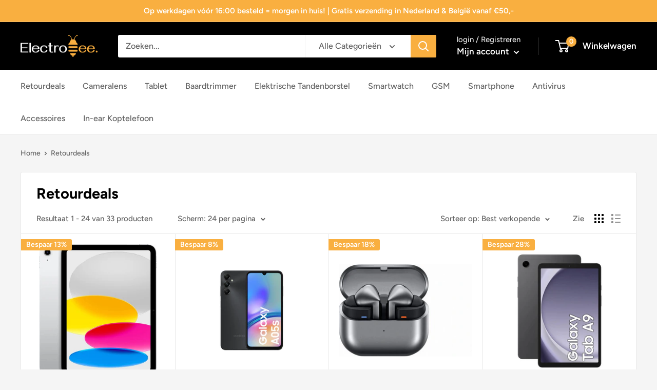

--- FILE ---
content_type: text/html; charset=utf-8
request_url: https://www.electrobee.nl/collections/multistyler
body_size: 35063
content:
<!doctype html>

<html class="no-js" lang="nl">
  <head>


   
   <meta name="google-site-verification" content="rXbW-h0haHX5bCuaIbSwm-jM_nWoG60sJsMqpJOj2Fo" />    
    <meta charset="utf-8">
    <meta name="viewport" content="width=device-width, initial-scale=1.0, height=device-height, minimum-scale=1.0, maximum-scale=5.0">
    <meta name="theme-color" content="#f9af40"><title>Retourdeals
</title><link rel="canonical" href="https://www.electrobee.nl/collections/multistyler"><link rel="shortcut icon" href="//www.electrobee.nl/cdn/shop/files/Favicon_8d71bad1-4cf9-42ec-bf67-e5de553ef718_96x96.png?v=1615465728" type="image/png"><link rel="preload" as="style" href="//www.electrobee.nl/cdn/shop/t/2/assets/theme.css?v=123174080495906143031618417599">
    <link rel="preload" as="script" href="//www.electrobee.nl/cdn/shop/t/2/assets/theme.min.js?v=164977014983380440891642699298">
    <link rel="preconnect" href="https://cdn.shopify.com">
    <link rel="preconnect" href="https://fonts.shopifycdn.com">
    <link rel="dns-prefetch" href="https://productreviews.shopifycdn.com">
    <link rel="dns-prefetch" href="https://ajax.googleapis.com">
    <link rel="dns-prefetch" href="https://maps.googleapis.com">
    <link rel="dns-prefetch" href="https://maps.gstatic.com">

    <meta property="og:type" content="website">
  <meta property="og:title" content="Retourdeals">
  <meta property="og:image" content="http://www.electrobee.nl/cdn/shop/files/A16.jpg?v=1749720555">
  <meta property="og:image:secure_url" content="https://www.electrobee.nl/cdn/shop/files/A16.jpg?v=1749720555">
  <meta property="og:image:width" content="550">
  <meta property="og:image:height" content="624"><meta property="og:url" content="https://www.electrobee.nl/collections/multistyler">
<meta property="og:site_name" content="Electrobee"><meta name="twitter:card" content="summary"><meta name="twitter:title" content="Retourdeals">
  <meta name="twitter:description" content="">
  <meta name="twitter:image" content="https://www.electrobee.nl/cdn/shop/files/A16_600x600_crop_center.jpg?v=1749720555">
    <link rel="preload" href="//www.electrobee.nl/cdn/fonts/figtree/figtree_n7.2fd9bfe01586148e644724096c9d75e8c7a90e55.woff2" as="font" type="font/woff2" crossorigin>
<link rel="preload" href="//www.electrobee.nl/cdn/fonts/figtree/figtree_n5.3b6b7df38aa5986536945796e1f947445832047c.woff2" as="font" type="font/woff2" crossorigin>

<style>
  @font-face {
  font-family: Figtree;
  font-weight: 700;
  font-style: normal;
  font-display: swap;
  src: url("//www.electrobee.nl/cdn/fonts/figtree/figtree_n7.2fd9bfe01586148e644724096c9d75e8c7a90e55.woff2") format("woff2"),
       url("//www.electrobee.nl/cdn/fonts/figtree/figtree_n7.ea05de92d862f9594794ab281c4c3a67501ef5fc.woff") format("woff");
}

  @font-face {
  font-family: Figtree;
  font-weight: 500;
  font-style: normal;
  font-display: swap;
  src: url("//www.electrobee.nl/cdn/fonts/figtree/figtree_n5.3b6b7df38aa5986536945796e1f947445832047c.woff2") format("woff2"),
       url("//www.electrobee.nl/cdn/fonts/figtree/figtree_n5.f26bf6dcae278b0ed902605f6605fa3338e81dab.woff") format("woff");
}

@font-face {
  font-family: Figtree;
  font-weight: 600;
  font-style: normal;
  font-display: swap;
  src: url("//www.electrobee.nl/cdn/fonts/figtree/figtree_n6.9d1ea52bb49a0a86cfd1b0383d00f83d3fcc14de.woff2") format("woff2"),
       url("//www.electrobee.nl/cdn/fonts/figtree/figtree_n6.f0fcdea525a0e47b2ae4ab645832a8e8a96d31d3.woff") format("woff");
}

@font-face {
  font-family: Figtree;
  font-weight: 700;
  font-style: italic;
  font-display: swap;
  src: url("//www.electrobee.nl/cdn/fonts/figtree/figtree_i7.06add7096a6f2ab742e09ec7e498115904eda1fe.woff2") format("woff2"),
       url("//www.electrobee.nl/cdn/fonts/figtree/figtree_i7.ee584b5fcaccdbb5518c0228158941f8df81b101.woff") format("woff");
}


  @font-face {
  font-family: Figtree;
  font-weight: 700;
  font-style: normal;
  font-display: swap;
  src: url("//www.electrobee.nl/cdn/fonts/figtree/figtree_n7.2fd9bfe01586148e644724096c9d75e8c7a90e55.woff2") format("woff2"),
       url("//www.electrobee.nl/cdn/fonts/figtree/figtree_n7.ea05de92d862f9594794ab281c4c3a67501ef5fc.woff") format("woff");
}

  @font-face {
  font-family: Figtree;
  font-weight: 500;
  font-style: italic;
  font-display: swap;
  src: url("//www.electrobee.nl/cdn/fonts/figtree/figtree_i5.969396f679a62854cf82dbf67acc5721e41351f0.woff2") format("woff2"),
       url("//www.electrobee.nl/cdn/fonts/figtree/figtree_i5.93bc1cad6c73ca9815f9777c49176dfc9d2890dd.woff") format("woff");
}

  @font-face {
  font-family: Figtree;
  font-weight: 700;
  font-style: italic;
  font-display: swap;
  src: url("//www.electrobee.nl/cdn/fonts/figtree/figtree_i7.06add7096a6f2ab742e09ec7e498115904eda1fe.woff2") format("woff2"),
       url("//www.electrobee.nl/cdn/fonts/figtree/figtree_i7.ee584b5fcaccdbb5518c0228158941f8df81b101.woff") format("woff");
}


  :root {
    --default-text-font-size : 15px;
    --base-text-font-size    : 16px;
    --heading-font-family    : Figtree, sans-serif;
    --heading-font-weight    : 700;
    --heading-font-style     : normal;
    --text-font-family       : Figtree, sans-serif;
    --text-font-weight       : 500;
    --text-font-style        : normal;
    --text-font-bolder-weight: 600;
    --text-link-decoration   : underline;

    --text-color               : #616161;
    --text-color-rgb           : 97, 97, 97;
    --heading-color            : #000000;
    --border-color             : #e8e8e8;
    --border-color-rgb         : 232, 232, 232;
    --form-border-color        : #dbdbdb;
    --accent-color             : #f9af40;
    --accent-color-rgb         : 249, 175, 64;
    --link-color               : #f9af40;
    --link-color-hover         : #e58c07;
    --background               : #f5f5f5;
    --secondary-background     : #ffffff;
    --secondary-background-rgb : 255, 255, 255;
    --accent-background        : rgba(249, 175, 64, 0.08);

    --input-background: #ffffff;

    --error-color       : #f9af40;
    --error-background  : rgba(249, 175, 64, 0.07);
    --success-color     : #1c7b36;
    --success-background: rgba(28, 123, 54, 0.11);

    --primary-button-background      : #f9af40;
    --primary-button-background-rgb  : 249, 175, 64;
    --primary-button-text-color      : #ffffff;
    --secondary-button-background    : #000000;
    --secondary-button-background-rgb: 0, 0, 0;
    --secondary-button-text-color    : #ffffff;

    --header-background      : #000000;
    --header-text-color      : #ffffff;
    --header-light-text-color: #e8e8e8;
    --header-border-color    : rgba(232, 232, 232, 0.3);
    --header-accent-color    : #f9af40;

    --footer-background-color:    #000000;
    --footer-heading-text-color:  #ffffff;
    --footer-body-text-color:     #ffffff;
    --footer-body-text-color-rgb: 255, 255, 255;
    --footer-accent-color:        #f9af40;
    --footer-accent-color-rgb:    249, 175, 64;
    --footer-border:              none;
    
    --flickity-arrow-color: #b5b5b5;--product-on-sale-accent           : #f9af40;
    --product-on-sale-accent-rgb       : 249, 175, 64;
    --product-on-sale-color            : #ffffff;
    --product-in-stock-color           : #1c7b36;
    --product-low-stock-color          : #f94040;
    --product-sold-out-color           : #8a9297;
    --product-custom-label-1-background: #f9af40;
    --product-custom-label-1-color     : #ffffff;
    --product-custom-label-2-background: #8a44ae;
    --product-custom-label-2-color     : #ffffff;
    --product-review-star-color        : #ffbd00;

    --mobile-container-gutter : 20px;
    --desktop-container-gutter: 40px;
  }
</style>

<script>
  // IE11 does not have support for CSS variables, so we have to polyfill them
  if (!(((window || {}).CSS || {}).supports && window.CSS.supports('(--a: 0)'))) {
    const script = document.createElement('script');
    script.type = 'text/javascript';
    script.src = 'https://cdn.jsdelivr.net/npm/css-vars-ponyfill@2';
    script.onload = function() {
      cssVars({});
    };

    document.getElementsByTagName('head')[0].appendChild(script);
  }
</script>


    <script>window.performance && window.performance.mark && window.performance.mark('shopify.content_for_header.start');</script><meta id="shopify-digital-wallet" name="shopify-digital-wallet" content="/55187636374/digital_wallets/dialog">
<meta name="shopify-checkout-api-token" content="9b5d3f7d79ad9cee76856131f56e6646">
<meta id="in-context-paypal-metadata" data-shop-id="55187636374" data-venmo-supported="false" data-environment="production" data-locale="nl_NL" data-paypal-v4="true" data-currency="EUR">
<link rel="alternate" type="application/atom+xml" title="Feed" href="/collections/multistyler.atom" />
<link rel="next" href="/collections/multistyler?page=2">
<link rel="alternate" type="application/json+oembed" href="https://www.electrobee.nl/collections/multistyler.oembed">
<script async="async" src="/checkouts/internal/preloads.js?locale=nl-NL"></script>
<link rel="preconnect" href="https://shop.app" crossorigin="anonymous">
<script async="async" src="https://shop.app/checkouts/internal/preloads.js?locale=nl-NL&shop_id=55187636374" crossorigin="anonymous"></script>
<script id="apple-pay-shop-capabilities" type="application/json">{"shopId":55187636374,"countryCode":"NL","currencyCode":"EUR","merchantCapabilities":["supports3DS"],"merchantId":"gid:\/\/shopify\/Shop\/55187636374","merchantName":"Electrobee","requiredBillingContactFields":["postalAddress","email","phone"],"requiredShippingContactFields":["postalAddress","email","phone"],"shippingType":"shipping","supportedNetworks":["visa","maestro","masterCard","amex"],"total":{"type":"pending","label":"Electrobee","amount":"1.00"},"shopifyPaymentsEnabled":true,"supportsSubscriptions":true}</script>
<script id="shopify-features" type="application/json">{"accessToken":"9b5d3f7d79ad9cee76856131f56e6646","betas":["rich-media-storefront-analytics"],"domain":"www.electrobee.nl","predictiveSearch":true,"shopId":55187636374,"locale":"nl"}</script>
<script>var Shopify = Shopify || {};
Shopify.shop = "electrobee-nl.myshopify.com";
Shopify.locale = "nl";
Shopify.currency = {"active":"EUR","rate":"1.0"};
Shopify.country = "NL";
Shopify.theme = {"name":"Warehouse","id":120663933078,"schema_name":"Warehouse","schema_version":"1.16.6","theme_store_id":871,"role":"main"};
Shopify.theme.handle = "null";
Shopify.theme.style = {"id":null,"handle":null};
Shopify.cdnHost = "www.electrobee.nl/cdn";
Shopify.routes = Shopify.routes || {};
Shopify.routes.root = "/";</script>
<script type="module">!function(o){(o.Shopify=o.Shopify||{}).modules=!0}(window);</script>
<script>!function(o){function n(){var o=[];function n(){o.push(Array.prototype.slice.apply(arguments))}return n.q=o,n}var t=o.Shopify=o.Shopify||{};t.loadFeatures=n(),t.autoloadFeatures=n()}(window);</script>
<script>
  window.ShopifyPay = window.ShopifyPay || {};
  window.ShopifyPay.apiHost = "shop.app\/pay";
  window.ShopifyPay.redirectState = null;
</script>
<script id="shop-js-analytics" type="application/json">{"pageType":"collection"}</script>
<script defer="defer" async type="module" src="//www.electrobee.nl/cdn/shopifycloud/shop-js/modules/v2/client.init-shop-cart-sync_temwk-5i.nl.esm.js"></script>
<script defer="defer" async type="module" src="//www.electrobee.nl/cdn/shopifycloud/shop-js/modules/v2/chunk.common_CCZ-xm-Q.esm.js"></script>
<script type="module">
  await import("//www.electrobee.nl/cdn/shopifycloud/shop-js/modules/v2/client.init-shop-cart-sync_temwk-5i.nl.esm.js");
await import("//www.electrobee.nl/cdn/shopifycloud/shop-js/modules/v2/chunk.common_CCZ-xm-Q.esm.js");

  window.Shopify.SignInWithShop?.initShopCartSync?.({"fedCMEnabled":true,"windoidEnabled":true});

</script>
<script>
  window.Shopify = window.Shopify || {};
  if (!window.Shopify.featureAssets) window.Shopify.featureAssets = {};
  window.Shopify.featureAssets['shop-js'] = {"shop-cart-sync":["modules/v2/client.shop-cart-sync_C_VO6eFW.nl.esm.js","modules/v2/chunk.common_CCZ-xm-Q.esm.js"],"init-fed-cm":["modules/v2/client.init-fed-cm_FItnDNcC.nl.esm.js","modules/v2/chunk.common_CCZ-xm-Q.esm.js"],"shop-button":["modules/v2/client.shop-button_IpPg0fLo.nl.esm.js","modules/v2/chunk.common_CCZ-xm-Q.esm.js"],"init-windoid":["modules/v2/client.init-windoid_DdE6oLv5.nl.esm.js","modules/v2/chunk.common_CCZ-xm-Q.esm.js"],"shop-cash-offers":["modules/v2/client.shop-cash-offers_D6q7lL9C.nl.esm.js","modules/v2/chunk.common_CCZ-xm-Q.esm.js","modules/v2/chunk.modal_BmkKFhvx.esm.js"],"shop-toast-manager":["modules/v2/client.shop-toast-manager_Bl40k8tl.nl.esm.js","modules/v2/chunk.common_CCZ-xm-Q.esm.js"],"init-shop-email-lookup-coordinator":["modules/v2/client.init-shop-email-lookup-coordinator_BOK7joXB.nl.esm.js","modules/v2/chunk.common_CCZ-xm-Q.esm.js"],"pay-button":["modules/v2/client.pay-button_C7i2_XxJ.nl.esm.js","modules/v2/chunk.common_CCZ-xm-Q.esm.js"],"avatar":["modules/v2/client.avatar_BTnouDA3.nl.esm.js"],"init-shop-cart-sync":["modules/v2/client.init-shop-cart-sync_temwk-5i.nl.esm.js","modules/v2/chunk.common_CCZ-xm-Q.esm.js"],"shop-login-button":["modules/v2/client.shop-login-button_DdCzYdFS.nl.esm.js","modules/v2/chunk.common_CCZ-xm-Q.esm.js","modules/v2/chunk.modal_BmkKFhvx.esm.js"],"init-customer-accounts-sign-up":["modules/v2/client.init-customer-accounts-sign-up_DFXIGKiG.nl.esm.js","modules/v2/client.shop-login-button_DdCzYdFS.nl.esm.js","modules/v2/chunk.common_CCZ-xm-Q.esm.js","modules/v2/chunk.modal_BmkKFhvx.esm.js"],"init-shop-for-new-customer-accounts":["modules/v2/client.init-shop-for-new-customer-accounts_CnDrhKuX.nl.esm.js","modules/v2/client.shop-login-button_DdCzYdFS.nl.esm.js","modules/v2/chunk.common_CCZ-xm-Q.esm.js","modules/v2/chunk.modal_BmkKFhvx.esm.js"],"init-customer-accounts":["modules/v2/client.init-customer-accounts_9lqyQGg7.nl.esm.js","modules/v2/client.shop-login-button_DdCzYdFS.nl.esm.js","modules/v2/chunk.common_CCZ-xm-Q.esm.js","modules/v2/chunk.modal_BmkKFhvx.esm.js"],"shop-follow-button":["modules/v2/client.shop-follow-button_DDFkCFR_.nl.esm.js","modules/v2/chunk.common_CCZ-xm-Q.esm.js","modules/v2/chunk.modal_BmkKFhvx.esm.js"],"lead-capture":["modules/v2/client.lead-capture_D6a5IkTE.nl.esm.js","modules/v2/chunk.common_CCZ-xm-Q.esm.js","modules/v2/chunk.modal_BmkKFhvx.esm.js"],"checkout-modal":["modules/v2/client.checkout-modal_ls22PHbP.nl.esm.js","modules/v2/chunk.common_CCZ-xm-Q.esm.js","modules/v2/chunk.modal_BmkKFhvx.esm.js"],"shop-login":["modules/v2/client.shop-login_DnuKONkX.nl.esm.js","modules/v2/chunk.common_CCZ-xm-Q.esm.js","modules/v2/chunk.modal_BmkKFhvx.esm.js"],"payment-terms":["modules/v2/client.payment-terms_Cx_gmh72.nl.esm.js","modules/v2/chunk.common_CCZ-xm-Q.esm.js","modules/v2/chunk.modal_BmkKFhvx.esm.js"]};
</script>
<script>(function() {
  var isLoaded = false;
  function asyncLoad() {
    if (isLoaded) return;
    isLoaded = true;
    var urls = ["https:\/\/cdn.shopify.com\/s\/files\/1\/0551\/8763\/6374\/t\/2\/assets\/booster_eu_cookie_55187636374.js?v=1615555554\u0026shop=electrobee-nl.myshopify.com"];
    for (var i = 0; i < urls.length; i++) {
      var s = document.createElement('script');
      s.type = 'text/javascript';
      s.async = true;
      s.src = urls[i];
      var x = document.getElementsByTagName('script')[0];
      x.parentNode.insertBefore(s, x);
    }
  };
  if(window.attachEvent) {
    window.attachEvent('onload', asyncLoad);
  } else {
    window.addEventListener('load', asyncLoad, false);
  }
})();</script>
<script id="__st">var __st={"a":55187636374,"offset":3600,"reqid":"67961b45-f99a-441c-8bf5-9b327b7a14ec-1768994133","pageurl":"www.electrobee.nl\/collections\/multistyler","u":"a890c14d7039","p":"collection","rtyp":"collection","rid":613268324681};</script>
<script>window.ShopifyPaypalV4VisibilityTracking = true;</script>
<script id="captcha-bootstrap">!function(){'use strict';const t='contact',e='account',n='new_comment',o=[[t,t],['blogs',n],['comments',n],[t,'customer']],c=[[e,'customer_login'],[e,'guest_login'],[e,'recover_customer_password'],[e,'create_customer']],r=t=>t.map((([t,e])=>`form[action*='/${t}']:not([data-nocaptcha='true']) input[name='form_type'][value='${e}']`)).join(','),a=t=>()=>t?[...document.querySelectorAll(t)].map((t=>t.form)):[];function s(){const t=[...o],e=r(t);return a(e)}const i='password',u='form_key',d=['recaptcha-v3-token','g-recaptcha-response','h-captcha-response',i],f=()=>{try{return window.sessionStorage}catch{return}},m='__shopify_v',_=t=>t.elements[u];function p(t,e,n=!1){try{const o=window.sessionStorage,c=JSON.parse(o.getItem(e)),{data:r}=function(t){const{data:e,action:n}=t;return t[m]||n?{data:e,action:n}:{data:t,action:n}}(c);for(const[e,n]of Object.entries(r))t.elements[e]&&(t.elements[e].value=n);n&&o.removeItem(e)}catch(o){console.error('form repopulation failed',{error:o})}}const l='form_type',E='cptcha';function T(t){t.dataset[E]=!0}const w=window,h=w.document,L='Shopify',v='ce_forms',y='captcha';let A=!1;((t,e)=>{const n=(g='f06e6c50-85a8-45c8-87d0-21a2b65856fe',I='https://cdn.shopify.com/shopifycloud/storefront-forms-hcaptcha/ce_storefront_forms_captcha_hcaptcha.v1.5.2.iife.js',D={infoText:'Beschermd door hCaptcha',privacyText:'Privacy',termsText:'Voorwaarden'},(t,e,n)=>{const o=w[L][v],c=o.bindForm;if(c)return c(t,g,e,D).then(n);var r;o.q.push([[t,g,e,D],n]),r=I,A||(h.body.append(Object.assign(h.createElement('script'),{id:'captcha-provider',async:!0,src:r})),A=!0)});var g,I,D;w[L]=w[L]||{},w[L][v]=w[L][v]||{},w[L][v].q=[],w[L][y]=w[L][y]||{},w[L][y].protect=function(t,e){n(t,void 0,e),T(t)},Object.freeze(w[L][y]),function(t,e,n,w,h,L){const[v,y,A,g]=function(t,e,n){const i=e?o:[],u=t?c:[],d=[...i,...u],f=r(d),m=r(i),_=r(d.filter((([t,e])=>n.includes(e))));return[a(f),a(m),a(_),s()]}(w,h,L),I=t=>{const e=t.target;return e instanceof HTMLFormElement?e:e&&e.form},D=t=>v().includes(t);t.addEventListener('submit',(t=>{const e=I(t);if(!e)return;const n=D(e)&&!e.dataset.hcaptchaBound&&!e.dataset.recaptchaBound,o=_(e),c=g().includes(e)&&(!o||!o.value);(n||c)&&t.preventDefault(),c&&!n&&(function(t){try{if(!f())return;!function(t){const e=f();if(!e)return;const n=_(t);if(!n)return;const o=n.value;o&&e.removeItem(o)}(t);const e=Array.from(Array(32),(()=>Math.random().toString(36)[2])).join('');!function(t,e){_(t)||t.append(Object.assign(document.createElement('input'),{type:'hidden',name:u})),t.elements[u].value=e}(t,e),function(t,e){const n=f();if(!n)return;const o=[...t.querySelectorAll(`input[type='${i}']`)].map((({name:t})=>t)),c=[...d,...o],r={};for(const[a,s]of new FormData(t).entries())c.includes(a)||(r[a]=s);n.setItem(e,JSON.stringify({[m]:1,action:t.action,data:r}))}(t,e)}catch(e){console.error('failed to persist form',e)}}(e),e.submit())}));const S=(t,e)=>{t&&!t.dataset[E]&&(n(t,e.some((e=>e===t))),T(t))};for(const o of['focusin','change'])t.addEventListener(o,(t=>{const e=I(t);D(e)&&S(e,y())}));const B=e.get('form_key'),M=e.get(l),P=B&&M;t.addEventListener('DOMContentLoaded',(()=>{const t=y();if(P)for(const e of t)e.elements[l].value===M&&p(e,B);[...new Set([...A(),...v().filter((t=>'true'===t.dataset.shopifyCaptcha))])].forEach((e=>S(e,t)))}))}(h,new URLSearchParams(w.location.search),n,t,e,['guest_login'])})(!0,!0)}();</script>
<script integrity="sha256-4kQ18oKyAcykRKYeNunJcIwy7WH5gtpwJnB7kiuLZ1E=" data-source-attribution="shopify.loadfeatures" defer="defer" src="//www.electrobee.nl/cdn/shopifycloud/storefront/assets/storefront/load_feature-a0a9edcb.js" crossorigin="anonymous"></script>
<script crossorigin="anonymous" defer="defer" src="//www.electrobee.nl/cdn/shopifycloud/storefront/assets/shopify_pay/storefront-65b4c6d7.js?v=20250812"></script>
<script data-source-attribution="shopify.dynamic_checkout.dynamic.init">var Shopify=Shopify||{};Shopify.PaymentButton=Shopify.PaymentButton||{isStorefrontPortableWallets:!0,init:function(){window.Shopify.PaymentButton.init=function(){};var t=document.createElement("script");t.src="https://www.electrobee.nl/cdn/shopifycloud/portable-wallets/latest/portable-wallets.nl.js",t.type="module",document.head.appendChild(t)}};
</script>
<script data-source-attribution="shopify.dynamic_checkout.buyer_consent">
  function portableWalletsHideBuyerConsent(e){var t=document.getElementById("shopify-buyer-consent"),n=document.getElementById("shopify-subscription-policy-button");t&&n&&(t.classList.add("hidden"),t.setAttribute("aria-hidden","true"),n.removeEventListener("click",e))}function portableWalletsShowBuyerConsent(e){var t=document.getElementById("shopify-buyer-consent"),n=document.getElementById("shopify-subscription-policy-button");t&&n&&(t.classList.remove("hidden"),t.removeAttribute("aria-hidden"),n.addEventListener("click",e))}window.Shopify?.PaymentButton&&(window.Shopify.PaymentButton.hideBuyerConsent=portableWalletsHideBuyerConsent,window.Shopify.PaymentButton.showBuyerConsent=portableWalletsShowBuyerConsent);
</script>
<script data-source-attribution="shopify.dynamic_checkout.cart.bootstrap">document.addEventListener("DOMContentLoaded",(function(){function t(){return document.querySelector("shopify-accelerated-checkout-cart, shopify-accelerated-checkout")}if(t())Shopify.PaymentButton.init();else{new MutationObserver((function(e,n){t()&&(Shopify.PaymentButton.init(),n.disconnect())})).observe(document.body,{childList:!0,subtree:!0})}}));
</script>
<link id="shopify-accelerated-checkout-styles" rel="stylesheet" media="screen" href="https://www.electrobee.nl/cdn/shopifycloud/portable-wallets/latest/accelerated-checkout-backwards-compat.css" crossorigin="anonymous">
<style id="shopify-accelerated-checkout-cart">
        #shopify-buyer-consent {
  margin-top: 1em;
  display: inline-block;
  width: 100%;
}

#shopify-buyer-consent.hidden {
  display: none;
}

#shopify-subscription-policy-button {
  background: none;
  border: none;
  padding: 0;
  text-decoration: underline;
  font-size: inherit;
  cursor: pointer;
}

#shopify-subscription-policy-button::before {
  box-shadow: none;
}

      </style>

<script>window.performance && window.performance.mark && window.performance.mark('shopify.content_for_header.end');</script>

    <link rel="stylesheet" href="//www.electrobee.nl/cdn/shop/t/2/assets/theme.css?v=123174080495906143031618417599">

    


  <script type="application/ld+json">
  {
    "@context": "http://schema.org",
    "@type": "BreadcrumbList",
  "itemListElement": [{
      "@type": "ListItem",
      "position": 1,
      "name": "Home",
      "item": "https://www.electrobee.nl"
    },{
          "@type": "ListItem",
          "position": 2,
          "name": "Retourdeals",
          "item": "https://www.electrobee.nl/collections/multistyler"
        }]
  }
  </script>


    <script>
      // This allows to expose several variables to the global scope, to be used in scripts
      window.theme = {
        pageType: "collection",
        cartCount: 0,
        moneyFormat: "€{{amount}}",
        moneyWithCurrencyFormat: "€{{amount_with_comma_separator}} EUR",
        showDiscount: true,
        discountMode: "percentage",
        searchMode: "product,article",
        searchUnavailableProducts: "last",
        cartType: "drawer"
      };

      window.routes = {
        rootUrl: "\/",
        rootUrlWithoutSlash: '',
        cartUrl: "\/cart",
        cartAddUrl: "\/cart\/add",
        cartChangeUrl: "\/cart\/change",
        searchUrl: "\/search",
        productRecommendationsUrl: "\/recommendations\/products"
      };

      window.languages = {
        productRegularPrice: "Normale prijs",
        productSalePrice: "Verkoopprijs",
        collectionOnSaleLabel: "Bespaar {{savings}}",
        productFormUnavailable: "Niet beschikbaar",
        productFormAddToCart: "Voeg toe aan winkelwagen",
        productFormSoldOut: "Uitverkocht",
        productAdded: "Het product is aan uw winkelwagen toegevoegd",
        productAddedShort: "Toegevoegd!",
        shippingEstimatorNoResults: "Er kon geen verzending worden gevonden voor uw adres.",
        shippingEstimatorOneResult: "Er is één verzendtarief voor uw adres:",
        shippingEstimatorMultipleResults: "Er zijn {{count}} verzendkosten voor uw adres:",
        shippingEstimatorErrors: "Er zijn enkele fouten:"
      };

      window.lazySizesConfig = {
        loadHidden: false,
        hFac: 0.8,
        expFactor: 3,
        customMedia: {
          '--phone': '(max-width: 640px)',
          '--tablet': '(min-width: 641px) and (max-width: 1023px)',
          '--lap': '(min-width: 1024px)'
        }
      };

      document.documentElement.className = document.documentElement.className.replace('no-js', 'js');
    </script><script src="//www.electrobee.nl/cdn/shop/t/2/assets/theme.min.js?v=164977014983380440891642699298" defer></script>
    <script src="//www.electrobee.nl/cdn/shop/t/2/assets/custom.js?v=90373254691674712701615463774" defer></script><script>
        (function () {
          window.onpageshow = function() {
            // We force re-freshing the cart content onpageshow, as most browsers will serve a cache copy when hitting the
            // back button, which cause staled data
            document.documentElement.dispatchEvent(new CustomEvent('cart:refresh', {
              bubbles: true,
              detail: {scrollToTop: false}
            }));
          };
        })();
      </script><script src="https://cdn.shopify.com/extensions/8d2c31d3-a828-4daf-820f-80b7f8e01c39/nova-eu-cookie-bar-gdpr-4/assets/nova-cookie-app-embed.js" type="text/javascript" defer="defer"></script>
<link href="https://cdn.shopify.com/extensions/8d2c31d3-a828-4daf-820f-80b7f8e01c39/nova-eu-cookie-bar-gdpr-4/assets/nova-cookie.css" rel="stylesheet" type="text/css" media="all">
<link href="https://monorail-edge.shopifysvc.com" rel="dns-prefetch">
<script>(function(){if ("sendBeacon" in navigator && "performance" in window) {try {var session_token_from_headers = performance.getEntriesByType('navigation')[0].serverTiming.find(x => x.name == '_s').description;} catch {var session_token_from_headers = undefined;}var session_cookie_matches = document.cookie.match(/_shopify_s=([^;]*)/);var session_token_from_cookie = session_cookie_matches && session_cookie_matches.length === 2 ? session_cookie_matches[1] : "";var session_token = session_token_from_headers || session_token_from_cookie || "";function handle_abandonment_event(e) {var entries = performance.getEntries().filter(function(entry) {return /monorail-edge.shopifysvc.com/.test(entry.name);});if (!window.abandonment_tracked && entries.length === 0) {window.abandonment_tracked = true;var currentMs = Date.now();var navigation_start = performance.timing.navigationStart;var payload = {shop_id: 55187636374,url: window.location.href,navigation_start,duration: currentMs - navigation_start,session_token,page_type: "collection"};window.navigator.sendBeacon("https://monorail-edge.shopifysvc.com/v1/produce", JSON.stringify({schema_id: "online_store_buyer_site_abandonment/1.1",payload: payload,metadata: {event_created_at_ms: currentMs,event_sent_at_ms: currentMs}}));}}window.addEventListener('pagehide', handle_abandonment_event);}}());</script>
<script id="web-pixels-manager-setup">(function e(e,d,r,n,o){if(void 0===o&&(o={}),!Boolean(null===(a=null===(i=window.Shopify)||void 0===i?void 0:i.analytics)||void 0===a?void 0:a.replayQueue)){var i,a;window.Shopify=window.Shopify||{};var t=window.Shopify;t.analytics=t.analytics||{};var s=t.analytics;s.replayQueue=[],s.publish=function(e,d,r){return s.replayQueue.push([e,d,r]),!0};try{self.performance.mark("wpm:start")}catch(e){}var l=function(){var e={modern:/Edge?\/(1{2}[4-9]|1[2-9]\d|[2-9]\d{2}|\d{4,})\.\d+(\.\d+|)|Firefox\/(1{2}[4-9]|1[2-9]\d|[2-9]\d{2}|\d{4,})\.\d+(\.\d+|)|Chrom(ium|e)\/(9{2}|\d{3,})\.\d+(\.\d+|)|(Maci|X1{2}).+ Version\/(15\.\d+|(1[6-9]|[2-9]\d|\d{3,})\.\d+)([,.]\d+|)( \(\w+\)|)( Mobile\/\w+|) Safari\/|Chrome.+OPR\/(9{2}|\d{3,})\.\d+\.\d+|(CPU[ +]OS|iPhone[ +]OS|CPU[ +]iPhone|CPU IPhone OS|CPU iPad OS)[ +]+(15[._]\d+|(1[6-9]|[2-9]\d|\d{3,})[._]\d+)([._]\d+|)|Android:?[ /-](13[3-9]|1[4-9]\d|[2-9]\d{2}|\d{4,})(\.\d+|)(\.\d+|)|Android.+Firefox\/(13[5-9]|1[4-9]\d|[2-9]\d{2}|\d{4,})\.\d+(\.\d+|)|Android.+Chrom(ium|e)\/(13[3-9]|1[4-9]\d|[2-9]\d{2}|\d{4,})\.\d+(\.\d+|)|SamsungBrowser\/([2-9]\d|\d{3,})\.\d+/,legacy:/Edge?\/(1[6-9]|[2-9]\d|\d{3,})\.\d+(\.\d+|)|Firefox\/(5[4-9]|[6-9]\d|\d{3,})\.\d+(\.\d+|)|Chrom(ium|e)\/(5[1-9]|[6-9]\d|\d{3,})\.\d+(\.\d+|)([\d.]+$|.*Safari\/(?![\d.]+ Edge\/[\d.]+$))|(Maci|X1{2}).+ Version\/(10\.\d+|(1[1-9]|[2-9]\d|\d{3,})\.\d+)([,.]\d+|)( \(\w+\)|)( Mobile\/\w+|) Safari\/|Chrome.+OPR\/(3[89]|[4-9]\d|\d{3,})\.\d+\.\d+|(CPU[ +]OS|iPhone[ +]OS|CPU[ +]iPhone|CPU IPhone OS|CPU iPad OS)[ +]+(10[._]\d+|(1[1-9]|[2-9]\d|\d{3,})[._]\d+)([._]\d+|)|Android:?[ /-](13[3-9]|1[4-9]\d|[2-9]\d{2}|\d{4,})(\.\d+|)(\.\d+|)|Mobile Safari.+OPR\/([89]\d|\d{3,})\.\d+\.\d+|Android.+Firefox\/(13[5-9]|1[4-9]\d|[2-9]\d{2}|\d{4,})\.\d+(\.\d+|)|Android.+Chrom(ium|e)\/(13[3-9]|1[4-9]\d|[2-9]\d{2}|\d{4,})\.\d+(\.\d+|)|Android.+(UC? ?Browser|UCWEB|U3)[ /]?(15\.([5-9]|\d{2,})|(1[6-9]|[2-9]\d|\d{3,})\.\d+)\.\d+|SamsungBrowser\/(5\.\d+|([6-9]|\d{2,})\.\d+)|Android.+MQ{2}Browser\/(14(\.(9|\d{2,})|)|(1[5-9]|[2-9]\d|\d{3,})(\.\d+|))(\.\d+|)|K[Aa][Ii]OS\/(3\.\d+|([4-9]|\d{2,})\.\d+)(\.\d+|)/},d=e.modern,r=e.legacy,n=navigator.userAgent;return n.match(d)?"modern":n.match(r)?"legacy":"unknown"}(),u="modern"===l?"modern":"legacy",c=(null!=n?n:{modern:"",legacy:""})[u],f=function(e){return[e.baseUrl,"/wpm","/b",e.hashVersion,"modern"===e.buildTarget?"m":"l",".js"].join("")}({baseUrl:d,hashVersion:r,buildTarget:u}),m=function(e){var d=e.version,r=e.bundleTarget,n=e.surface,o=e.pageUrl,i=e.monorailEndpoint;return{emit:function(e){var a=e.status,t=e.errorMsg,s=(new Date).getTime(),l=JSON.stringify({metadata:{event_sent_at_ms:s},events:[{schema_id:"web_pixels_manager_load/3.1",payload:{version:d,bundle_target:r,page_url:o,status:a,surface:n,error_msg:t},metadata:{event_created_at_ms:s}}]});if(!i)return console&&console.warn&&console.warn("[Web Pixels Manager] No Monorail endpoint provided, skipping logging."),!1;try{return self.navigator.sendBeacon.bind(self.navigator)(i,l)}catch(e){}var u=new XMLHttpRequest;try{return u.open("POST",i,!0),u.setRequestHeader("Content-Type","text/plain"),u.send(l),!0}catch(e){return console&&console.warn&&console.warn("[Web Pixels Manager] Got an unhandled error while logging to Monorail."),!1}}}}({version:r,bundleTarget:l,surface:e.surface,pageUrl:self.location.href,monorailEndpoint:e.monorailEndpoint});try{o.browserTarget=l,function(e){var d=e.src,r=e.async,n=void 0===r||r,o=e.onload,i=e.onerror,a=e.sri,t=e.scriptDataAttributes,s=void 0===t?{}:t,l=document.createElement("script"),u=document.querySelector("head"),c=document.querySelector("body");if(l.async=n,l.src=d,a&&(l.integrity=a,l.crossOrigin="anonymous"),s)for(var f in s)if(Object.prototype.hasOwnProperty.call(s,f))try{l.dataset[f]=s[f]}catch(e){}if(o&&l.addEventListener("load",o),i&&l.addEventListener("error",i),u)u.appendChild(l);else{if(!c)throw new Error("Did not find a head or body element to append the script");c.appendChild(l)}}({src:f,async:!0,onload:function(){if(!function(){var e,d;return Boolean(null===(d=null===(e=window.Shopify)||void 0===e?void 0:e.analytics)||void 0===d?void 0:d.initialized)}()){var d=window.webPixelsManager.init(e)||void 0;if(d){var r=window.Shopify.analytics;r.replayQueue.forEach((function(e){var r=e[0],n=e[1],o=e[2];d.publishCustomEvent(r,n,o)})),r.replayQueue=[],r.publish=d.publishCustomEvent,r.visitor=d.visitor,r.initialized=!0}}},onerror:function(){return m.emit({status:"failed",errorMsg:"".concat(f," has failed to load")})},sri:function(e){var d=/^sha384-[A-Za-z0-9+/=]+$/;return"string"==typeof e&&d.test(e)}(c)?c:"",scriptDataAttributes:o}),m.emit({status:"loading"})}catch(e){m.emit({status:"failed",errorMsg:(null==e?void 0:e.message)||"Unknown error"})}}})({shopId: 55187636374,storefrontBaseUrl: "https://www.electrobee.nl",extensionsBaseUrl: "https://extensions.shopifycdn.com/cdn/shopifycloud/web-pixels-manager",monorailEndpoint: "https://monorail-edge.shopifysvc.com/unstable/produce_batch",surface: "storefront-renderer",enabledBetaFlags: ["2dca8a86"],webPixelsConfigList: [{"id":"shopify-app-pixel","configuration":"{}","eventPayloadVersion":"v1","runtimeContext":"STRICT","scriptVersion":"0450","apiClientId":"shopify-pixel","type":"APP","privacyPurposes":["ANALYTICS","MARKETING"]},{"id":"shopify-custom-pixel","eventPayloadVersion":"v1","runtimeContext":"LAX","scriptVersion":"0450","apiClientId":"shopify-pixel","type":"CUSTOM","privacyPurposes":["ANALYTICS","MARKETING"]}],isMerchantRequest: false,initData: {"shop":{"name":"Electrobee","paymentSettings":{"currencyCode":"EUR"},"myshopifyDomain":"electrobee-nl.myshopify.com","countryCode":"NL","storefrontUrl":"https:\/\/www.electrobee.nl"},"customer":null,"cart":null,"checkout":null,"productVariants":[],"purchasingCompany":null},},"https://www.electrobee.nl/cdn","fcfee988w5aeb613cpc8e4bc33m6693e112",{"modern":"","legacy":""},{"shopId":"55187636374","storefrontBaseUrl":"https:\/\/www.electrobee.nl","extensionBaseUrl":"https:\/\/extensions.shopifycdn.com\/cdn\/shopifycloud\/web-pixels-manager","surface":"storefront-renderer","enabledBetaFlags":"[\"2dca8a86\"]","isMerchantRequest":"false","hashVersion":"fcfee988w5aeb613cpc8e4bc33m6693e112","publish":"custom","events":"[[\"page_viewed\",{}],[\"collection_viewed\",{\"collection\":{\"id\":\"613268324681\",\"title\":\"Retourdeals\",\"productVariants\":[{\"price\":{\"amount\":345.0,\"currencyCode\":\"EUR\"},\"product\":{\"title\":\"Apple iPad A16 (2025) - 11 inch - Wi-Fi - 128GB - Silver\",\"vendor\":\"Electrobee\",\"id\":\"9699525460297\",\"untranslatedTitle\":\"Apple iPad A16 (2025) - 11 inch - Wi-Fi - 128GB - Silver\",\"url\":\"\/products\/apple-ipad-a16-2025-11-inch-wi-fi-128gb-silver\",\"type\":\"\"},\"id\":\"52492052267337\",\"image\":{\"src\":\"\/\/www.electrobee.nl\/cdn\/shop\/files\/A16.jpg?v=1749720555\"},\"sku\":\"R0195950086317\",\"title\":\"Default Title\",\"untranslatedTitle\":\"Default Title\"},{\"price\":{\"amount\":119.99,\"currencyCode\":\"EUR\"},\"product\":{\"title\":\"Samsung Galaxy A05s - 128GB – Black\",\"vendor\":\"Electrobee\",\"id\":\"9148216312137\",\"untranslatedTitle\":\"Samsung Galaxy A05s - 128GB – Black\",\"url\":\"\/products\/samsung-galaxy-a05s-128gb-black\",\"type\":\"\"},\"id\":\"50288771203401\",\"image\":{\"src\":\"\/\/www.electrobee.nl\/cdn\/shop\/files\/05zwart.jpg?v=1719402972\"},\"sku\":\"R8806095268354\",\"title\":\"Default Title\",\"untranslatedTitle\":\"Default Title\"},{\"price\":{\"amount\":131.09,\"currencyCode\":\"EUR\"},\"product\":{\"title\":\"Samsung Galaxy Buds3 Pro - Grijs\",\"vendor\":\"Electrobee\",\"id\":\"9482380214601\",\"untranslatedTitle\":\"Samsung Galaxy Buds3 Pro - Grijs\",\"url\":\"\/products\/samsung-galaxy-buds3-pro-grijs\",\"type\":\"\"},\"id\":\"51481171886409\",\"image\":{\"src\":\"\/\/www.electrobee.nl\/cdn\/shop\/files\/550x378.jpg?v=1736159026\"},\"sku\":\"R8806095646800\",\"title\":\"Default Title\",\"untranslatedTitle\":\"Default Title\"},{\"price\":{\"amount\":97.8,\"currencyCode\":\"EUR\"},\"product\":{\"title\":\"Samsung Galaxy Tab A9 - 64GB – Gray\",\"vendor\":\"Electrobee\",\"id\":\"9148155035977\",\"untranslatedTitle\":\"Samsung Galaxy Tab A9 - 64GB – Gray\",\"url\":\"\/products\/samsung-galaxy-tab-a9-64gb-gray\",\"type\":\"\"},\"id\":\"50288416522569\",\"image\":{\"src\":\"\/\/www.electrobee.nl\/cdn\/shop\/files\/taba9.jpg?v=1719398187\"},\"sku\":\"R8806095361604\",\"title\":\"Default Title\",\"untranslatedTitle\":\"Default Title\"},{\"price\":{\"amount\":324.99,\"currencyCode\":\"EUR\"},\"product\":{\"title\":\"Samsung Galaxy A56 5G - 256GB - Awesome Graphite\",\"vendor\":\"Electrobee\",\"id\":\"9642560422217\",\"untranslatedTitle\":\"Samsung Galaxy A56 5G - 256GB - Awesome Graphite\",\"url\":\"\/products\/samsung-galaxy-a56-5g-256gb-awesome-graphite\",\"type\":\"\"},\"id\":\"52203334730057\",\"image\":{\"src\":\"\/\/www.electrobee.nl\/cdn\/shop\/files\/2007299284.webp?v=1745839423\"},\"sku\":\"R8806095982847\",\"title\":\"Default Title\",\"untranslatedTitle\":\"Default Title\"},{\"price\":{\"amount\":134.99,\"currencyCode\":\"EUR\"},\"product\":{\"title\":\"Samsung Galaxy Tab A9 Plus - 64GB - Gray\",\"vendor\":\"Electrobee\",\"id\":\"9538557313353\",\"untranslatedTitle\":\"Samsung Galaxy Tab A9 Plus - 64GB - Gray\",\"url\":\"\/products\/samsung-galaxy-tab-a9-plus-64gb-gray\",\"type\":\"\"},\"id\":\"51716010770761\",\"image\":{\"src\":\"\/\/www.electrobee.nl\/cdn\/shop\/files\/2006247306.jpg?v=1728029534\"},\"sku\":\"R8806095360836\",\"title\":\"Default Title\",\"untranslatedTitle\":\"Default Title\"},{\"price\":{\"amount\":156.39,\"currencyCode\":\"EUR\"},\"product\":{\"title\":\"Samsung Galaxy Tab A9 Plus - 128GB - Silver\",\"vendor\":\"Electrobee\",\"id\":\"9482389553481\",\"untranslatedTitle\":\"Samsung Galaxy Tab A9 Plus - 128GB - Silver\",\"url\":\"\/products\/samsung-galaxy-tab-a9-plus-128gb-silver\",\"type\":\"\"},\"id\":\"51481229001033\",\"image\":{\"src\":\"\/\/www.electrobee.nl\/cdn\/shop\/files\/download_1_cbca25c3-bea2-4698-82fc-539a57ed0534.jpg?v=1736159359\"},\"sku\":\"R8806095360805\",\"title\":\"Default Title\",\"untranslatedTitle\":\"Default Title\"},{\"price\":{\"amount\":189.99,\"currencyCode\":\"EUR\"},\"product\":{\"title\":\"Samsung Galaxy Tab A9 Plus - 128GB - Gray\",\"vendor\":\"Electrobee\",\"id\":\"9337980420425\",\"untranslatedTitle\":\"Samsung Galaxy Tab A9 Plus - 128GB - Gray\",\"url\":\"\/products\/samsung-galaxy-tab-a9-plus-128gb-gray\",\"type\":\"\"},\"id\":\"50867470434633\",\"image\":{\"src\":\"\/\/www.electrobee.nl\/cdn\/shop\/files\/2006247306.jpg?v=1728029534\"},\"sku\":\"R8806095360829\",\"title\":\"Default Title\",\"untranslatedTitle\":\"Default Title\"},{\"price\":{\"amount\":979.0,\"currencyCode\":\"EUR\"},\"product\":{\"title\":\"MW1L3N\/A - Apple MacBook Air (2025) 15 - M4 - 16 GB - 256 GB - Middernacht\",\"vendor\":\"Electrobee\",\"id\":\"9868334203209\",\"untranslatedTitle\":\"MW1L3N\/A - Apple MacBook Air (2025) 15 - M4 - 16 GB - 256 GB - Middernacht\",\"url\":\"\/products\/samsung-galaxy-tab-a9-plus-wifi-5g-128gb-gray-kopie\",\"type\":\"\"},\"id\":\"53124762992969\",\"image\":{\"src\":\"\/\/www.electrobee.nl\/cdn\/shop\/files\/1mcbk.avif?v=1760429382\"},\"sku\":\"R0195949841996\",\"title\":\"Default Title\",\"untranslatedTitle\":\"Default Title\"},{\"price\":{\"amount\":345.0,\"currencyCode\":\"EUR\"},\"product\":{\"title\":\"Apple iPad A16 (2025) - 11 inch - Wi-Fi - 128GB - Blue\",\"vendor\":\"Electrobee\",\"id\":\"9734961004873\",\"untranslatedTitle\":\"Apple iPad A16 (2025) - 11 inch - Wi-Fi - 128GB - Blue\",\"url\":\"\/products\/apple-ipad-a16-2025-11-inch-wi-fi-128gb-silver-kopie\",\"type\":\"\"},\"id\":\"52623664382281\",\"image\":{\"src\":\"\/\/www.electrobee.nl\/cdn\/shop\/files\/2007302442.avif?v=1752058081\"},\"sku\":\"R0195950086546\",\"title\":\"Default Title\",\"untranslatedTitle\":\"Default Title\"},{\"price\":{\"amount\":255.59,\"currencyCode\":\"EUR\"},\"product\":{\"title\":\"Apple iPad (2021) - 10.2 inch - WiFi - 64GB - Grijs\",\"vendor\":\"Electrobee\",\"id\":\"9684802634057\",\"untranslatedTitle\":\"Apple iPad (2021) - 10.2 inch - WiFi - 64GB - Grijs\",\"url\":\"\/products\/apple-ipad-2021-10-2-inch-wifi-64gb-grijs-1\",\"type\":\"\"},\"id\":\"52399425978697\",\"image\":{\"src\":\"\/\/www.electrobee.nl\/cdn\/shop\/files\/ipad.jpg?v=1748594630\"},\"sku\":\"R0194252515679\",\"title\":\"Default Title\",\"untranslatedTitle\":\"Default Title\"},{\"price\":{\"amount\":66.39,\"currencyCode\":\"EUR\"},\"product\":{\"title\":\"Google Nest Audio - Charcoal\",\"vendor\":\"Electrobee\",\"id\":\"9579101126985\",\"untranslatedTitle\":\"Google Nest Audio - Charcoal\",\"url\":\"\/products\/google-nest-audio-charcoal\",\"type\":\"\"},\"id\":\"51885899383113\",\"image\":{\"src\":\"\/\/www.electrobee.nl\/cdn\/shop\/files\/550x550_4ec89614-e532-4591-a88d-92cb1725c616.jpg?v=1741694194\"},\"sku\":\"R0193575006536\",\"title\":\"Default Title\",\"untranslatedTitle\":\"Default Title\"},{\"price\":{\"amount\":979.0,\"currencyCode\":\"EUR\"},\"product\":{\"title\":\"MW1L3N\/A - Apple MacBook Air (2025) 15 - M4 - 16 GB - 256 GB - Zilver\",\"vendor\":\"Electrobee\",\"id\":\"9943621075273\",\"untranslatedTitle\":\"MW1L3N\/A - Apple MacBook Air (2025) 15 - M4 - 16 GB - 256 GB - Zilver\",\"url\":\"\/products\/mw1l3n-a-apple-macbook-air-2025-15-m4-16-gb-256-gb-middernacht-kopie\",\"type\":\"\"},\"id\":\"53407414550857\",\"image\":{\"src\":\"\/\/www.electrobee.nl\/cdn\/shop\/files\/x1.avif?v=1764146133\"},\"sku\":\"R0195949840111\",\"title\":\"Default Title\",\"untranslatedTitle\":\"Default Title\"},{\"price\":{\"amount\":465.85,\"currencyCode\":\"EUR\"},\"product\":{\"title\":\"Samsung Galaxy S25 FE - 128GB - Navy\",\"vendor\":\"Electrobee\",\"id\":\"10025336635721\",\"untranslatedTitle\":\"Samsung Galaxy S25 FE - 128GB - Navy\",\"url\":\"\/products\/samsung-galaxy-s25-fe-128gb-white-kopie\",\"type\":\"\"},\"id\":\"53682112495945\",\"image\":{\"src\":\"\/\/www.electrobee.nl\/cdn\/shop\/files\/s25blauw.jpg?v=1768907044\"},\"sku\":\"R8806097645023\",\"title\":\"Default Title\",\"untranslatedTitle\":\"Default Title\"},{\"price\":{\"amount\":465.85,\"currencyCode\":\"EUR\"},\"product\":{\"title\":\"Samsung Galaxy S25 FE - 128GB - White\",\"vendor\":\"Electrobee\",\"id\":\"10025336439113\",\"untranslatedTitle\":\"Samsung Galaxy S25 FE - 128GB - White\",\"url\":\"\/products\/samsung-galaxy-s25-fe-128gb-white\",\"type\":\"\"},\"id\":\"53682108236105\",\"image\":{\"src\":\"\/\/www.electrobee.nl\/cdn\/shop\/files\/s25wit.jpg?v=1768906921\"},\"sku\":\"R8806097644569\",\"title\":\"Default Title\",\"untranslatedTitle\":\"Default Title\"},{\"price\":{\"amount\":219.99,\"currencyCode\":\"EUR\"},\"product\":{\"title\":\"Samsung Galaxy A36 5G - 128GB - Awesome Lime\",\"vendor\":\"Electrobee\",\"id\":\"9868336693577\",\"untranslatedTitle\":\"Samsung Galaxy A36 5G - 128GB - Awesome Lime\",\"url\":\"\/products\/samsung-galaxy-a36-5g-128gb-awesome-black-kopie\",\"type\":\"\"},\"id\":\"53124789961033\",\"image\":{\"src\":\"\/\/www.electrobee.nl\/cdn\/shop\/files\/2007299312.avif?v=1760429826\"},\"sku\":\"R8806095984582\",\"title\":\"Default Title\",\"untranslatedTitle\":\"Default Title\"},{\"price\":{\"amount\":219.99,\"currencyCode\":\"EUR\"},\"product\":{\"title\":\"Samsung Galaxy A36 5G - 128GB - Awesome Black\",\"vendor\":\"Electrobee\",\"id\":\"9868335350089\",\"untranslatedTitle\":\"Samsung Galaxy A36 5G - 128GB - Awesome Black\",\"url\":\"\/products\/samsung-galaxy-a36-5g-256gb-awesome-black-kopie-1\",\"type\":\"\"},\"id\":\"53124775903561\",\"image\":{\"src\":\"\/\/www.electrobee.nl\/cdn\/shop\/files\/a36.jpg?v=1748595593\"},\"sku\":\"R8806095984124\",\"title\":\"Default Title\",\"untranslatedTitle\":\"Default Title\"},{\"price\":{\"amount\":514.99,\"currencyCode\":\"EUR\"},\"product\":{\"title\":\"Apple iPhone 14 - 128GB - Blauw\",\"vendor\":\"Electrobee\",\"id\":\"9798164709705\",\"untranslatedTitle\":\"Apple iPhone 14 - 128GB - Blauw\",\"url\":\"\/products\/apple-iphone-14-128gb-middernacht-kopie\",\"type\":\"\"},\"id\":\"52870897566025\",\"image\":{\"src\":\"\/\/www.electrobee.nl\/cdn\/shop\/files\/apple-iphone-14-5g-128gb-blue-de.jpg?v=1756724700\"},\"sku\":\"R0194253409571\",\"title\":\"Default Title\",\"untranslatedTitle\":\"Default Title\"},{\"price\":{\"amount\":529.0,\"currencyCode\":\"EUR\"},\"product\":{\"title\":\"Samsung Galaxy S25 5G - 128GB Enterprise Edition Silver Shadow\",\"vendor\":\"Electrobee\",\"id\":\"9756578906441\",\"untranslatedTitle\":\"Samsung Galaxy S25 5G - 128GB Enterprise Edition Silver Shadow\",\"url\":\"\/products\/samsung-galaxy-s25-5g-128gb-enterprise-edition-silver-shadow\",\"type\":\"\"},\"id\":\"52703416680777\",\"image\":{\"src\":\"\/\/www.electrobee.nl\/cdn\/shop\/files\/2007205780.avif?v=1753437643\"},\"sku\":\"R8806097113157\",\"title\":\"Default Title\",\"untranslatedTitle\":\"Default Title\"},{\"price\":{\"amount\":595.0,\"currencyCode\":\"EUR\"},\"product\":{\"title\":\"Apple iPad A16 (2025) - 11 inch - Wi-Fi - 512GB - Silver\",\"vendor\":\"Electrobee\",\"id\":\"9756575859017\",\"untranslatedTitle\":\"Apple iPad A16 (2025) - 11 inch - Wi-Fi - 512GB - Silver\",\"url\":\"\/products\/apple-ipad-a16-2025-11-inch-wi-fi-128gb-silver-kopie-1\",\"type\":\"\"},\"id\":\"52703408849225\",\"image\":{\"src\":\"\/\/www.electrobee.nl\/cdn\/shop\/files\/A16.jpg?v=1749720555\"},\"sku\":\"R0195950088151\",\"title\":\"Default Title\",\"untranslatedTitle\":\"Default Title\"},{\"price\":{\"amount\":274.99,\"currencyCode\":\"EUR\"},\"product\":{\"title\":\"Samsung Galaxy A56 5G - 128GB - Awesome Graphite\",\"vendor\":\"Electrobee\",\"id\":\"9734974898505\",\"untranslatedTitle\":\"Samsung Galaxy A56 5G - 128GB - Awesome Graphite\",\"url\":\"\/products\/samsung-galaxy-a56-5g-256gb-awesome-graphite-kopie\",\"type\":\"\"},\"id\":\"52623752102217\",\"image\":{\"src\":\"\/\/www.electrobee.nl\/cdn\/shop\/files\/2007299284.webp?v=1745839423\"},\"sku\":\"R8806095982892\",\"title\":\"Default Title\",\"untranslatedTitle\":\"Default Title\"},{\"price\":{\"amount\":209.99,\"currencyCode\":\"EUR\"},\"product\":{\"title\":\"Samsung Galaxy A25 5G - 128GB - Blue\",\"vendor\":\"Electrobee\",\"id\":\"9734969426249\",\"untranslatedTitle\":\"Samsung Galaxy A25 5G - 128GB - Blue\",\"url\":\"\/products\/samsung-galaxy-a25-5g-256gb-blue-black-kopie\",\"type\":\"\"},\"id\":\"52623707210057\",\"image\":{\"src\":\"\/\/www.electrobee.nl\/cdn\/shop\/files\/550x683.jpg?v=1752059114\"},\"sku\":\"R8806095382692\",\"title\":\"Default Title\",\"untranslatedTitle\":\"Default Title\"},{\"price\":{\"amount\":180.0,\"currencyCode\":\"EUR\"},\"product\":{\"title\":\"motorola moto g84 5G - 256GB - Viva Magenta\",\"vendor\":\"Electrobee\",\"id\":\"9734963364169\",\"untranslatedTitle\":\"motorola moto g84 5G - 256GB - Viva Magenta\",\"url\":\"\/products\/motorola-moto-g84-5g-256gb-midnight-blue-kopie\",\"type\":\"\"},\"id\":\"52623674016073\",\"image\":{\"src\":\"\/\/www.electrobee.nl\/cdn\/shop\/files\/2006975774.avif?v=1752058287\"},\"sku\":\"R0840023249464\",\"title\":\"Default Title\",\"untranslatedTitle\":\"Default Title\"},{\"price\":{\"amount\":529.0,\"currencyCode\":\"EUR\"},\"product\":{\"title\":\"Apple Iphone 16E 128GB White - Non EU\",\"vendor\":\"Electrobee\",\"id\":\"9733957943625\",\"untranslatedTitle\":\"Apple Iphone 16E 128GB White - Non EU\",\"url\":\"\/products\/apple-iphone-16e-128gb-white-non-eu\",\"type\":\"\"},\"id\":\"52617116909897\",\"image\":{\"src\":\"\/\/www.electrobee.nl\/cdn\/shop\/files\/16e3.avif?v=1751966605\"},\"sku\":\"IP-16E-128-WHT\",\"title\":\"Default Title\",\"untranslatedTitle\":\"Default Title\"}]}}]]"});</script><script>
  window.ShopifyAnalytics = window.ShopifyAnalytics || {};
  window.ShopifyAnalytics.meta = window.ShopifyAnalytics.meta || {};
  window.ShopifyAnalytics.meta.currency = 'EUR';
  var meta = {"products":[{"id":9699525460297,"gid":"gid:\/\/shopify\/Product\/9699525460297","vendor":"Electrobee","type":"","handle":"apple-ipad-a16-2025-11-inch-wi-fi-128gb-silver","variants":[{"id":52492052267337,"price":34500,"name":"Apple iPad A16 (2025) - 11 inch - Wi-Fi - 128GB - Silver","public_title":null,"sku":"R0195950086317"}],"remote":false},{"id":9148216312137,"gid":"gid:\/\/shopify\/Product\/9148216312137","vendor":"Electrobee","type":"","handle":"samsung-galaxy-a05s-128gb-black","variants":[{"id":50288771203401,"price":11999,"name":"Samsung Galaxy A05s - 128GB – Black","public_title":null,"sku":"R8806095268354"}],"remote":false},{"id":9482380214601,"gid":"gid:\/\/shopify\/Product\/9482380214601","vendor":"Electrobee","type":"","handle":"samsung-galaxy-buds3-pro-grijs","variants":[{"id":51481171886409,"price":13109,"name":"Samsung Galaxy Buds3 Pro - Grijs","public_title":null,"sku":"R8806095646800"}],"remote":false},{"id":9148155035977,"gid":"gid:\/\/shopify\/Product\/9148155035977","vendor":"Electrobee","type":"","handle":"samsung-galaxy-tab-a9-64gb-gray","variants":[{"id":50288416522569,"price":9780,"name":"Samsung Galaxy Tab A9 - 64GB – Gray","public_title":null,"sku":"R8806095361604"}],"remote":false},{"id":9642560422217,"gid":"gid:\/\/shopify\/Product\/9642560422217","vendor":"Electrobee","type":"","handle":"samsung-galaxy-a56-5g-256gb-awesome-graphite","variants":[{"id":52203334730057,"price":32499,"name":"Samsung Galaxy A56 5G - 256GB - Awesome Graphite","public_title":null,"sku":"R8806095982847"}],"remote":false},{"id":9538557313353,"gid":"gid:\/\/shopify\/Product\/9538557313353","vendor":"Electrobee","type":"","handle":"samsung-galaxy-tab-a9-plus-64gb-gray","variants":[{"id":51716010770761,"price":13499,"name":"Samsung Galaxy Tab A9 Plus - 64GB - Gray","public_title":null,"sku":"R8806095360836"}],"remote":false},{"id":9482389553481,"gid":"gid:\/\/shopify\/Product\/9482389553481","vendor":"Electrobee","type":"","handle":"samsung-galaxy-tab-a9-plus-128gb-silver","variants":[{"id":51481229001033,"price":15639,"name":"Samsung Galaxy Tab A9 Plus - 128GB - Silver","public_title":null,"sku":"R8806095360805"}],"remote":false},{"id":9337980420425,"gid":"gid:\/\/shopify\/Product\/9337980420425","vendor":"Electrobee","type":"","handle":"samsung-galaxy-tab-a9-plus-128gb-gray","variants":[{"id":50867470434633,"price":18999,"name":"Samsung Galaxy Tab A9 Plus - 128GB - Gray","public_title":null,"sku":"R8806095360829"}],"remote":false},{"id":9868334203209,"gid":"gid:\/\/shopify\/Product\/9868334203209","vendor":"Electrobee","type":"","handle":"samsung-galaxy-tab-a9-plus-wifi-5g-128gb-gray-kopie","variants":[{"id":53124762992969,"price":97900,"name":"MW1L3N\/A - Apple MacBook Air (2025) 15 - M4 - 16 GB - 256 GB - Middernacht","public_title":null,"sku":"R0195949841996"}],"remote":false},{"id":9734961004873,"gid":"gid:\/\/shopify\/Product\/9734961004873","vendor":"Electrobee","type":"","handle":"apple-ipad-a16-2025-11-inch-wi-fi-128gb-silver-kopie","variants":[{"id":52623664382281,"price":34500,"name":"Apple iPad A16 (2025) - 11 inch - Wi-Fi - 128GB - Blue","public_title":null,"sku":"R0195950086546"}],"remote":false},{"id":9684802634057,"gid":"gid:\/\/shopify\/Product\/9684802634057","vendor":"Electrobee","type":"","handle":"apple-ipad-2021-10-2-inch-wifi-64gb-grijs-1","variants":[{"id":52399425978697,"price":25559,"name":"Apple iPad (2021) - 10.2 inch - WiFi - 64GB - Grijs","public_title":null,"sku":"R0194252515679"}],"remote":false},{"id":9579101126985,"gid":"gid:\/\/shopify\/Product\/9579101126985","vendor":"Electrobee","type":"","handle":"google-nest-audio-charcoal","variants":[{"id":51885899383113,"price":6639,"name":"Google Nest Audio - Charcoal","public_title":null,"sku":"R0193575006536"}],"remote":false},{"id":9943621075273,"gid":"gid:\/\/shopify\/Product\/9943621075273","vendor":"Electrobee","type":"","handle":"mw1l3n-a-apple-macbook-air-2025-15-m4-16-gb-256-gb-middernacht-kopie","variants":[{"id":53407414550857,"price":97900,"name":"MW1L3N\/A - Apple MacBook Air (2025) 15 - M4 - 16 GB - 256 GB - Zilver","public_title":null,"sku":"R0195949840111"}],"remote":false},{"id":10025336635721,"gid":"gid:\/\/shopify\/Product\/10025336635721","vendor":"Electrobee","type":"","handle":"samsung-galaxy-s25-fe-128gb-white-kopie","variants":[{"id":53682112495945,"price":46585,"name":"Samsung Galaxy S25 FE - 128GB - Navy","public_title":null,"sku":"R8806097645023"}],"remote":false},{"id":10025336439113,"gid":"gid:\/\/shopify\/Product\/10025336439113","vendor":"Electrobee","type":"","handle":"samsung-galaxy-s25-fe-128gb-white","variants":[{"id":53682108236105,"price":46585,"name":"Samsung Galaxy S25 FE - 128GB - White","public_title":null,"sku":"R8806097644569"}],"remote":false},{"id":9868336693577,"gid":"gid:\/\/shopify\/Product\/9868336693577","vendor":"Electrobee","type":"","handle":"samsung-galaxy-a36-5g-128gb-awesome-black-kopie","variants":[{"id":53124789961033,"price":21999,"name":"Samsung Galaxy A36 5G - 128GB - Awesome Lime","public_title":null,"sku":"R8806095984582"}],"remote":false},{"id":9868335350089,"gid":"gid:\/\/shopify\/Product\/9868335350089","vendor":"Electrobee","type":"","handle":"samsung-galaxy-a36-5g-256gb-awesome-black-kopie-1","variants":[{"id":53124775903561,"price":21999,"name":"Samsung Galaxy A36 5G - 128GB - Awesome Black","public_title":null,"sku":"R8806095984124"}],"remote":false},{"id":9798164709705,"gid":"gid:\/\/shopify\/Product\/9798164709705","vendor":"Electrobee","type":"","handle":"apple-iphone-14-128gb-middernacht-kopie","variants":[{"id":52870897566025,"price":51499,"name":"Apple iPhone 14 - 128GB - Blauw","public_title":null,"sku":"R0194253409571"}],"remote":false},{"id":9756578906441,"gid":"gid:\/\/shopify\/Product\/9756578906441","vendor":"Electrobee","type":"","handle":"samsung-galaxy-s25-5g-128gb-enterprise-edition-silver-shadow","variants":[{"id":52703416680777,"price":52900,"name":"Samsung Galaxy S25 5G - 128GB Enterprise Edition Silver Shadow","public_title":null,"sku":"R8806097113157"}],"remote":false},{"id":9756575859017,"gid":"gid:\/\/shopify\/Product\/9756575859017","vendor":"Electrobee","type":"","handle":"apple-ipad-a16-2025-11-inch-wi-fi-128gb-silver-kopie-1","variants":[{"id":52703408849225,"price":59500,"name":"Apple iPad A16 (2025) - 11 inch - Wi-Fi - 512GB - Silver","public_title":null,"sku":"R0195950088151"}],"remote":false},{"id":9734974898505,"gid":"gid:\/\/shopify\/Product\/9734974898505","vendor":"Electrobee","type":"","handle":"samsung-galaxy-a56-5g-256gb-awesome-graphite-kopie","variants":[{"id":52623752102217,"price":27499,"name":"Samsung Galaxy A56 5G - 128GB - Awesome Graphite","public_title":null,"sku":"R8806095982892"}],"remote":false},{"id":9734969426249,"gid":"gid:\/\/shopify\/Product\/9734969426249","vendor":"Electrobee","type":"","handle":"samsung-galaxy-a25-5g-256gb-blue-black-kopie","variants":[{"id":52623707210057,"price":20999,"name":"Samsung Galaxy A25 5G - 128GB - Blue","public_title":null,"sku":"R8806095382692"}],"remote":false},{"id":9734963364169,"gid":"gid:\/\/shopify\/Product\/9734963364169","vendor":"Electrobee","type":"","handle":"motorola-moto-g84-5g-256gb-midnight-blue-kopie","variants":[{"id":52623674016073,"price":18000,"name":"motorola moto g84 5G - 256GB - Viva Magenta","public_title":null,"sku":"R0840023249464"}],"remote":false},{"id":9733957943625,"gid":"gid:\/\/shopify\/Product\/9733957943625","vendor":"Electrobee","type":"","handle":"apple-iphone-16e-128gb-white-non-eu","variants":[{"id":52617116909897,"price":52900,"name":"Apple Iphone 16E 128GB White - Non EU","public_title":null,"sku":"IP-16E-128-WHT"}],"remote":false}],"page":{"pageType":"collection","resourceType":"collection","resourceId":613268324681,"requestId":"67961b45-f99a-441c-8bf5-9b327b7a14ec-1768994133"}};
  for (var attr in meta) {
    window.ShopifyAnalytics.meta[attr] = meta[attr];
  }
</script>
<script class="analytics">
  (function () {
    var customDocumentWrite = function(content) {
      var jquery = null;

      if (window.jQuery) {
        jquery = window.jQuery;
      } else if (window.Checkout && window.Checkout.$) {
        jquery = window.Checkout.$;
      }

      if (jquery) {
        jquery('body').append(content);
      }
    };

    var hasLoggedConversion = function(token) {
      if (token) {
        return document.cookie.indexOf('loggedConversion=' + token) !== -1;
      }
      return false;
    }

    var setCookieIfConversion = function(token) {
      if (token) {
        var twoMonthsFromNow = new Date(Date.now());
        twoMonthsFromNow.setMonth(twoMonthsFromNow.getMonth() + 2);

        document.cookie = 'loggedConversion=' + token + '; expires=' + twoMonthsFromNow;
      }
    }

    var trekkie = window.ShopifyAnalytics.lib = window.trekkie = window.trekkie || [];
    if (trekkie.integrations) {
      return;
    }
    trekkie.methods = [
      'identify',
      'page',
      'ready',
      'track',
      'trackForm',
      'trackLink'
    ];
    trekkie.factory = function(method) {
      return function() {
        var args = Array.prototype.slice.call(arguments);
        args.unshift(method);
        trekkie.push(args);
        return trekkie;
      };
    };
    for (var i = 0; i < trekkie.methods.length; i++) {
      var key = trekkie.methods[i];
      trekkie[key] = trekkie.factory(key);
    }
    trekkie.load = function(config) {
      trekkie.config = config || {};
      trekkie.config.initialDocumentCookie = document.cookie;
      var first = document.getElementsByTagName('script')[0];
      var script = document.createElement('script');
      script.type = 'text/javascript';
      script.onerror = function(e) {
        var scriptFallback = document.createElement('script');
        scriptFallback.type = 'text/javascript';
        scriptFallback.onerror = function(error) {
                var Monorail = {
      produce: function produce(monorailDomain, schemaId, payload) {
        var currentMs = new Date().getTime();
        var event = {
          schema_id: schemaId,
          payload: payload,
          metadata: {
            event_created_at_ms: currentMs,
            event_sent_at_ms: currentMs
          }
        };
        return Monorail.sendRequest("https://" + monorailDomain + "/v1/produce", JSON.stringify(event));
      },
      sendRequest: function sendRequest(endpointUrl, payload) {
        // Try the sendBeacon API
        if (window && window.navigator && typeof window.navigator.sendBeacon === 'function' && typeof window.Blob === 'function' && !Monorail.isIos12()) {
          var blobData = new window.Blob([payload], {
            type: 'text/plain'
          });

          if (window.navigator.sendBeacon(endpointUrl, blobData)) {
            return true;
          } // sendBeacon was not successful

        } // XHR beacon

        var xhr = new XMLHttpRequest();

        try {
          xhr.open('POST', endpointUrl);
          xhr.setRequestHeader('Content-Type', 'text/plain');
          xhr.send(payload);
        } catch (e) {
          console.log(e);
        }

        return false;
      },
      isIos12: function isIos12() {
        return window.navigator.userAgent.lastIndexOf('iPhone; CPU iPhone OS 12_') !== -1 || window.navigator.userAgent.lastIndexOf('iPad; CPU OS 12_') !== -1;
      }
    };
    Monorail.produce('monorail-edge.shopifysvc.com',
      'trekkie_storefront_load_errors/1.1',
      {shop_id: 55187636374,
      theme_id: 120663933078,
      app_name: "storefront",
      context_url: window.location.href,
      source_url: "//www.electrobee.nl/cdn/s/trekkie.storefront.cd680fe47e6c39ca5d5df5f0a32d569bc48c0f27.min.js"});

        };
        scriptFallback.async = true;
        scriptFallback.src = '//www.electrobee.nl/cdn/s/trekkie.storefront.cd680fe47e6c39ca5d5df5f0a32d569bc48c0f27.min.js';
        first.parentNode.insertBefore(scriptFallback, first);
      };
      script.async = true;
      script.src = '//www.electrobee.nl/cdn/s/trekkie.storefront.cd680fe47e6c39ca5d5df5f0a32d569bc48c0f27.min.js';
      first.parentNode.insertBefore(script, first);
    };
    trekkie.load(
      {"Trekkie":{"appName":"storefront","development":false,"defaultAttributes":{"shopId":55187636374,"isMerchantRequest":null,"themeId":120663933078,"themeCityHash":"2534799737265268563","contentLanguage":"nl","currency":"EUR","eventMetadataId":"8eecb338-8067-4d8a-8802-74dbe178f2b1"},"isServerSideCookieWritingEnabled":true,"monorailRegion":"shop_domain","enabledBetaFlags":["65f19447"]},"Session Attribution":{},"S2S":{"facebookCapiEnabled":false,"source":"trekkie-storefront-renderer","apiClientId":580111}}
    );

    var loaded = false;
    trekkie.ready(function() {
      if (loaded) return;
      loaded = true;

      window.ShopifyAnalytics.lib = window.trekkie;

      var originalDocumentWrite = document.write;
      document.write = customDocumentWrite;
      try { window.ShopifyAnalytics.merchantGoogleAnalytics.call(this); } catch(error) {};
      document.write = originalDocumentWrite;

      window.ShopifyAnalytics.lib.page(null,{"pageType":"collection","resourceType":"collection","resourceId":613268324681,"requestId":"67961b45-f99a-441c-8bf5-9b327b7a14ec-1768994133","shopifyEmitted":true});

      var match = window.location.pathname.match(/checkouts\/(.+)\/(thank_you|post_purchase)/)
      var token = match? match[1]: undefined;
      if (!hasLoggedConversion(token)) {
        setCookieIfConversion(token);
        window.ShopifyAnalytics.lib.track("Viewed Product Category",{"currency":"EUR","category":"Collection: multistyler","collectionName":"multistyler","collectionId":613268324681,"nonInteraction":true},undefined,undefined,{"shopifyEmitted":true});
      }
    });


        var eventsListenerScript = document.createElement('script');
        eventsListenerScript.async = true;
        eventsListenerScript.src = "//www.electrobee.nl/cdn/shopifycloud/storefront/assets/shop_events_listener-3da45d37.js";
        document.getElementsByTagName('head')[0].appendChild(eventsListenerScript);

})();</script>
  <script>
  if (!window.ga || (window.ga && typeof window.ga !== 'function')) {
    window.ga = function ga() {
      (window.ga.q = window.ga.q || []).push(arguments);
      if (window.Shopify && window.Shopify.analytics && typeof window.Shopify.analytics.publish === 'function') {
        window.Shopify.analytics.publish("ga_stub_called", {}, {sendTo: "google_osp_migration"});
      }
      console.error("Shopify's Google Analytics stub called with:", Array.from(arguments), "\nSee https://help.shopify.com/manual/promoting-marketing/pixels/pixel-migration#google for more information.");
    };
    if (window.Shopify && window.Shopify.analytics && typeof window.Shopify.analytics.publish === 'function') {
      window.Shopify.analytics.publish("ga_stub_initialized", {}, {sendTo: "google_osp_migration"});
    }
  }
</script>
<script
  defer
  src="https://www.electrobee.nl/cdn/shopifycloud/perf-kit/shopify-perf-kit-3.0.4.min.js"
  data-application="storefront-renderer"
  data-shop-id="55187636374"
  data-render-region="gcp-us-east1"
  data-page-type="collection"
  data-theme-instance-id="120663933078"
  data-theme-name="Warehouse"
  data-theme-version="1.16.6"
  data-monorail-region="shop_domain"
  data-resource-timing-sampling-rate="10"
  data-shs="true"
  data-shs-beacon="true"
  data-shs-export-with-fetch="true"
  data-shs-logs-sample-rate="1"
  data-shs-beacon-endpoint="https://www.electrobee.nl/api/collect"
></script>
</head>

  <body class="warehouse--v1 features--animate-zoom template-collection " data-instant-intensity="viewport">
    <a href="#main" class="visually-hidden skip-to-content">Doorgaan</a>
    <span class="loading-bar"></span>

    <div id="shopify-section-announcement-bar" class="shopify-section"><section data-section-id="announcement-bar" data-section-type="announcement-bar" data-section-settings='{
    "showNewsletter": false
  }'><div class="announcement-bar">
      <div class="container">
        <div class="announcement-bar__inner"><p class="announcement-bar__content announcement-bar__content--center">Op werkdagen vóór 16:00 besteld = morgen in huis! | Gratis verzending in Nederland &amp; België vanaf €50,-</p></div>
      </div>
    </div>
  </section>

  <style>
    .announcement-bar {
      background: #f9af40;
      color: #ffffff;
    }
  </style>

  <script>document.documentElement.style.removeProperty('--announcement-bar-button-width');document.documentElement.style.setProperty('--announcement-bar-height', document.getElementById('shopify-section-announcement-bar').clientHeight + 'px');
  </script></div>
<div id="shopify-section-header" class="shopify-section shopify-section__header"><section data-section-id="header" data-section-type="header" data-section-settings='{
  "navigationLayout": "inline",
  "desktopOpenTrigger": "hover",
  "useStickyHeader": false
}'>
  <header class="header header--inline " role="banner">
    <div class="container">
      <div class="header__inner"><nav class="header__mobile-nav hidden-lap-and-up">
            <button class="header__mobile-nav-toggle icon-state touch-area" data-action="toggle-menu" aria-expanded="false" aria-haspopup="true" aria-controls="mobile-menu" aria-label="Open Menu">
              <span class="icon-state__primary"><svg focusable="false" class="icon icon--hamburger-mobile" viewBox="0 0 20 16" role="presentation">
      <path d="M0 14h20v2H0v-2zM0 0h20v2H0V0zm0 7h20v2H0V7z" fill="currentColor" fill-rule="evenodd"></path>
    </svg></span>
              <span class="icon-state__secondary"><svg focusable="false" class="icon icon--close" viewBox="0 0 19 19" role="presentation">
      <path d="M9.1923882 8.39339828l7.7781745-7.7781746 1.4142136 1.41421357-7.7781746 7.77817459 7.7781746 7.77817456L16.9705627 19l-7.7781745-7.7781746L1.41421356 19 0 17.5857864l7.7781746-7.77817456L0 2.02943725 1.41421356.61522369 9.1923882 8.39339828z" fill="currentColor" fill-rule="evenodd"></path>
    </svg></span>
            </button><div id="mobile-menu" class="mobile-menu" aria-hidden="true"><svg focusable="false" class="icon icon--nav-triangle-borderless" viewBox="0 0 20 9" role="presentation">
      <path d="M.47108938 9c.2694725-.26871321.57077721-.56867841.90388257-.89986354C3.12384116 6.36134886 5.74788116 3.76338565 9.2467995.30653888c.4145057-.4095171 1.0844277-.40860098 1.4977971.00205122L19.4935156 9H.47108938z" fill="#ffffff"></path>
    </svg><div class="mobile-menu__inner">
    <div class="mobile-menu__panel">
      <div class="mobile-menu__section">
        <ul class="mobile-menu__nav" data-type="menu" role="list"><li class="mobile-menu__nav-item"><a href="/collections/multistyler" class="mobile-menu__nav-link" data-type="menuitem">Retourdeals</a></li><li class="mobile-menu__nav-item"><a href="/collections/cameralens" class="mobile-menu__nav-link" data-type="menuitem">Cameralens</a></li><li class="mobile-menu__nav-item"><a href="/collections/tablet" class="mobile-menu__nav-link" data-type="menuitem">Tablet</a></li><li class="mobile-menu__nav-item"><a href="/collections/baardtrimmer" class="mobile-menu__nav-link" data-type="menuitem">Baardtrimmer</a></li><li class="mobile-menu__nav-item"><a href="/collections/elektrische-tandenborstel" class="mobile-menu__nav-link" data-type="menuitem">Elektrische Tandenborstel</a></li><li class="mobile-menu__nav-item"><a href="/collections/smartwatch" class="mobile-menu__nav-link" data-type="menuitem">Smartwatch</a></li><li class="mobile-menu__nav-item"><a href="/collections/gsm" class="mobile-menu__nav-link" data-type="menuitem">GSM</a></li><li class="mobile-menu__nav-item"><a href="/collections/smartphone" class="mobile-menu__nav-link" data-type="menuitem">Smartphone</a></li><li class="mobile-menu__nav-item"><a href="/collections/antivirus" class="mobile-menu__nav-link" data-type="menuitem">Antivirus</a></li><li class="mobile-menu__nav-item"><a href="/collections/accessoires" class="mobile-menu__nav-link" data-type="menuitem">Accessoires</a></li><li class="mobile-menu__nav-item"><a href="/collections/in-ear-koptelefoon" class="mobile-menu__nav-link" data-type="menuitem">In-ear Koptelefoon</a></li></ul>
      </div><div class="mobile-menu__section mobile-menu__section--loose">
          <p class="mobile-menu__section-title heading h5">Hulp nodig?</p><div class="mobile-menu__help-wrapper"><svg focusable="false" class="icon icon--bi-phone" viewBox="0 0 24 24" role="presentation">
      <g stroke-width="2" fill="none" fill-rule="evenodd" stroke-linecap="square">
        <path d="M17 15l-3 3-8-8 3-3-5-5-3 3c0 9.941 8.059 18 18 18l3-3-5-5z" stroke="#000000"></path>
        <path d="M14 1c4.971 0 9 4.029 9 9m-9-5c2.761 0 5 2.239 5 5" stroke="#f9af40"></path>
      </g>
    </svg><span>0850161360</span>
            </div><div class="mobile-menu__help-wrapper"><svg focusable="false" class="icon icon--bi-email" viewBox="0 0 22 22" role="presentation">
      <g fill="none" fill-rule="evenodd">
        <path stroke="#f9af40" d="M.916667 10.08333367l3.66666667-2.65833334v4.65849997zm20.1666667 0L17.416667 7.42500033v4.65849997z"></path>
        <path stroke="#000000" stroke-width="2" d="M4.58333367 7.42500033L.916667 10.08333367V21.0833337h20.1666667V10.08333367L17.416667 7.42500033"></path>
        <path stroke="#000000" stroke-width="2" d="M4.58333367 12.1000003V.916667H17.416667v11.1833333m-16.5-2.01666663L21.0833337 21.0833337m0-11.00000003L11.0000003 15.5833337"></path>
        <path d="M8.25000033 5.50000033h5.49999997M8.25000033 9.166667h5.49999997" stroke="#f9af40" stroke-width="2" stroke-linecap="square"></path>
      </g>
    </svg><a href="mailto:klantenservice@electrobee.nl">klantenservice@electrobee.nl</a>
            </div></div><div class="mobile-menu__section mobile-menu__section--loose">
          <p class="mobile-menu__section-title heading h5">Volg ons!</p><ul class="social-media__item-list social-media__item-list--stack list--unstyled" role="list">
    <li class="social-media__item social-media__item--facebook">
      <a href="https://www.facebook.com/electrobee.nl" target="_blank" rel="noopener" aria-label="volg ons op Facebook"><svg focusable="false" class="icon icon--facebook" viewBox="0 0 30 30">
      <path d="M15 30C6.71572875 30 0 23.2842712 0 15 0 6.71572875 6.71572875 0 15 0c8.2842712 0 15 6.71572875 15 15 0 8.2842712-6.7157288 15-15 15zm3.2142857-17.1429611h-2.1428678v-2.1425646c0-.5852979.8203285-1.07160109 1.0714928-1.07160109h1.071375v-2.1428925h-2.1428678c-2.3564786 0-3.2142536 1.98610393-3.2142536 3.21449359v2.1425646h-1.0714822l.0032143 2.1528011 1.0682679-.0099086v7.499969h3.2142536v-7.499969h2.1428678v-2.1428925z" fill="currentColor" fill-rule="evenodd"></path>
    </svg>Facebook</a>
    </li>

    
<li class="social-media__item social-media__item--instagram">
      <a href="https://www.instagram.com/electrobee.nl/" target="_blank" rel="noopener" aria-label="volg ons op Instagram"><svg focusable="false" class="icon icon--instagram" role="presentation" viewBox="0 0 30 30">
      <path d="M15 30C6.71572875 30 0 23.2842712 0 15 0 6.71572875 6.71572875 0 15 0c8.2842712 0 15 6.71572875 15 15 0 8.2842712-6.7157288 15-15 15zm.0000159-23.03571429c-2.1823849 0-2.4560363.00925037-3.3131306.0483571-.8553081.03901103-1.4394529.17486384-1.9505835.37352345-.52841925.20532625-.9765517.48009406-1.42331254.926823-.44672894.44676084-.72149675.89489329-.926823 1.42331254-.19865961.5111306-.33451242 1.0952754-.37352345 1.9505835-.03910673.8570943-.0483571 1.1307457-.0483571 3.3131306 0 2.1823531.00925037 2.4560045.0483571 3.3130988.03901103.8553081.17486384 1.4394529.37352345 1.9505835.20532625.5284193.48009406.9765517.926823 1.4233125.44676084.446729.89489329.7214968 1.42331254.9268549.5111306.1986278 1.0952754.3344806 1.9505835.3734916.8570943.0391067 1.1307457.0483571 3.3131306.0483571 2.1823531 0 2.4560045-.0092504 3.3130988-.0483571.8553081-.039011 1.4394529-.1748638 1.9505835-.3734916.5284193-.2053581.9765517-.4801259 1.4233125-.9268549.446729-.4467608.7214968-.8948932.9268549-1.4233125.1986278-.5111306.3344806-1.0952754.3734916-1.9505835.0391067-.8570943.0483571-1.1307457.0483571-3.3130988 0-2.1823849-.0092504-2.4560363-.0483571-3.3131306-.039011-.8553081-.1748638-1.4394529-.3734916-1.9505835-.2053581-.52841925-.4801259-.9765517-.9268549-1.42331254-.4467608-.44672894-.8948932-.72149675-1.4233125-.926823-.5111306-.19865961-1.0952754-.33451242-1.9505835-.37352345-.8570943-.03910673-1.1307457-.0483571-3.3130988-.0483571zm0 1.44787387c2.1456068 0 2.3997686.00819774 3.2471022.04685789.7834742.03572556 1.2089592.1666342 1.4921162.27668167.3750864.14577303.6427729.31990322.9239522.60111439.2812111.28117926.4553413.54886575.6011144.92395217.1100474.283157.2409561.708642.2766816 1.4921162.0386602.8473336.0468579 1.1014954.0468579 3.247134 0 2.1456068-.0081977 2.3997686-.0468579 3.2471022-.0357255.7834742-.1666342 1.2089592-.2766816 1.4921162-.1457731.3750864-.3199033.6427729-.6011144.9239522-.2811793.2812111-.5488658.4553413-.9239522.6011144-.283157.1100474-.708642.2409561-1.4921162.2766816-.847206.0386602-1.1013359.0468579-3.2471022.0468579-2.1457981 0-2.3998961-.0081977-3.247134-.0468579-.7834742-.0357255-1.2089592-.1666342-1.4921162-.2766816-.37508642-.1457731-.64277291-.3199033-.92395217-.6011144-.28117927-.2811793-.45534136-.5488658-.60111439-.9239522-.11004747-.283157-.24095611-.708642-.27668167-1.4921162-.03866015-.8473336-.04685789-1.1014954-.04685789-3.2471022 0-2.1456386.00819774-2.3998004.04685789-3.247134.03572556-.7834742.1666342-1.2089592.27668167-1.4921162.14577303-.37508642.31990322-.64277291.60111439-.92395217.28117926-.28121117.54886575-.45534136.92395217-.60111439.283157-.11004747.708642-.24095611 1.4921162-.27668167.8473336-.03866015 1.1014954-.04685789 3.247134-.04685789zm0 9.26641182c-1.479357 0-2.6785873-1.1992303-2.6785873-2.6785555 0-1.479357 1.1992303-2.6785873 2.6785873-2.6785873 1.4793252 0 2.6785555 1.1992303 2.6785555 2.6785873 0 1.4793252-1.1992303 2.6785555-2.6785555 2.6785555zm0-6.8050167c-2.2790034 0-4.1264612 1.8474578-4.1264612 4.1264612 0 2.2789716 1.8474578 4.1264294 4.1264612 4.1264294 2.2789716 0 4.1264294-1.8474578 4.1264294-4.1264294 0-2.2790034-1.8474578-4.1264612-4.1264294-4.1264612zm5.2537621-.1630297c0-.532566-.431737-.96430298-.964303-.96430298-.532534 0-.964271.43173698-.964271.96430298 0 .5325659.431737.964271.964271.964271.532566 0 .964303-.4317051.964303-.964271z" fill="currentColor" fill-rule="evenodd"></path>
    </svg>Instagram</a>
    </li>

    

  </ul></div></div></div>
</div></nav><div class="header__logo"><a href="/" class="header__logo-link"><span class="visually-hidden">Electrobee</span>
              <img class="header__logo-image"
                   style="max-width: 150px"
                   width="6384"
                   height="1852"
                   src="//www.electrobee.nl/cdn/shop/files/Logo_White_Yellow_BG-Black_150x@2x.png?v=1615467443"
                   alt="Electrobee"></a></div><div class="header__search-bar-wrapper ">
          <form action="/search" method="get" role="search" class="search-bar"><div class="search-bar__top-wrapper">
              <div class="search-bar__top">
                <input type="hidden" name="type" value="product">
                <input type="hidden" name="options[prefix]" value="last">
                <input type="hidden" name="options[unavailable_products]" value="last">

                <div class="search-bar__input-wrapper">
                  <input class="search-bar__input" type="text" name="q" autocomplete="off" autocorrect="off" aria-label="Zoeken..." placeholder="Zoeken...">
                  <button type="button" class="search-bar__input-clear hidden-lap-and-up" data-action="clear-input">
                    <span class="visually-hidden">Wis</span>
                    <svg focusable="false" class="icon icon--close" viewBox="0 0 19 19" role="presentation">
      <path d="M9.1923882 8.39339828l7.7781745-7.7781746 1.4142136 1.41421357-7.7781746 7.77817459 7.7781746 7.77817456L16.9705627 19l-7.7781745-7.7781746L1.41421356 19 0 17.5857864l7.7781746-7.77817456L0 2.02943725 1.41421356.61522369 9.1923882 8.39339828z" fill="currentColor" fill-rule="evenodd"></path>
    </svg>
                  </button>
                </div><div class="search-bar__filter">
                    <label for="search-product-type" class="search-bar__filter-label">
                      <span class="search-bar__filter-active">Alle Categorieën </span><svg focusable="false" class="icon icon--arrow-bottom" viewBox="0 0 12 8" role="presentation">
      <path stroke="currentColor" stroke-width="2" d="M10 2L6 6 2 2" fill="none" stroke-linecap="square"></path>
    </svg></label>

                    <select id="search-product-type">
                      <option value="" selected="selected">Alle Categorieën </option><option value="Accessoires">Accessoires</option><option value="Antivirus">Antivirus</option><option value="Baardtrimmer">Baardtrimmer</option><option value="Cameralens">Cameralens</option><option value="Elektrische tandenborstel">Elektrische tandenborstel</option><option value="GSM">GSM</option><option value="In-ear koptelefoon">In-ear koptelefoon</option><option value="Smartwatch">Smartwatch</option></select>
                  </div><button type="submit" class="search-bar__submit" aria-label="Zoek"><svg focusable="false" class="icon icon--search" viewBox="0 0 21 21" role="presentation">
      <g stroke-width="2" stroke="currentColor" fill="none" fill-rule="evenodd">
        <path d="M19 19l-5-5" stroke-linecap="square"></path>
        <circle cx="8.5" cy="8.5" r="7.5"></circle>
      </g>
    </svg><svg focusable="false" class="icon icon--search-loader" viewBox="0 0 64 64" role="presentation">
      <path opacity=".4" d="M23.8589104 1.05290547C40.92335108-3.43614731 58.45816642 6.79494359 62.94709453 23.8589104c4.48905278 17.06444068-5.74156424 34.59913135-22.80600493 39.08818413S5.54195825 57.2055303 1.05290547 40.1410896C-3.43602265 23.0771228 6.7944697 5.54195825 23.8589104 1.05290547zM38.6146353 57.1445143c13.8647142-3.64731754 22.17719655-17.89443541 18.529879-31.75914961-3.64743965-13.86517841-17.8944354-22.17719655-31.7591496-18.529879S3.20804604 24.7494569 6.8554857 38.6146353c3.64731753 13.8647142 17.8944354 22.17719655 31.7591496 18.529879z"></path>
      <path d="M1.05290547 40.1410896l5.80258022-1.5264543c3.64731754 13.8647142 17.89443541 22.17719655 31.75914961 18.529879l1.5264543 5.80258023C23.07664892 67.43614731 5.54195825 57.2055303 1.05290547 40.1410896z"></path>
    </svg></button>
              </div>

              <button type="button" class="search-bar__close-button hidden-tablet-and-up" data-action="unfix-search">
                <span class="search-bar__close-text">Sluiten</span>
              </button>
            </div>

            <div class="search-bar__inner">
              <div class="search-bar__inner-animation">
                <div class="search-bar__results" aria-hidden="true">
                  <div class="skeleton-container"><div class="search-bar__result-item search-bar__result-item--skeleton">
                        <div class="search-bar__image-container">
                          <div class="aspect-ratio aspect-ratio--square">
                            <div class="skeleton-image"></div>
                          </div>
                        </div>

                        <div class="search-bar__item-info">
                          <div class="skeleton-paragraph">
                            <div class="skeleton-text"></div>
                            <div class="skeleton-text"></div>
                          </div>
                        </div>
                      </div><div class="search-bar__result-item search-bar__result-item--skeleton">
                        <div class="search-bar__image-container">
                          <div class="aspect-ratio aspect-ratio--square">
                            <div class="skeleton-image"></div>
                          </div>
                        </div>

                        <div class="search-bar__item-info">
                          <div class="skeleton-paragraph">
                            <div class="skeleton-text"></div>
                            <div class="skeleton-text"></div>
                          </div>
                        </div>
                      </div><div class="search-bar__result-item search-bar__result-item--skeleton">
                        <div class="search-bar__image-container">
                          <div class="aspect-ratio aspect-ratio--square">
                            <div class="skeleton-image"></div>
                          </div>
                        </div>

                        <div class="search-bar__item-info">
                          <div class="skeleton-paragraph">
                            <div class="skeleton-text"></div>
                            <div class="skeleton-text"></div>
                          </div>
                        </div>
                      </div></div>

                  <div class="search-bar__results-inner"></div>
                </div></div>
            </div>
          </form>
        </div><div class="header__action-list"><div class="header__action-item hidden-tablet-and-up">
              <a class="header__action-item-link" href="/search" data-action="toggle-search" aria-expanded="false" aria-label="Zoeken"><svg focusable="false" class="icon icon--search" viewBox="0 0 21 21" role="presentation">
      <g stroke-width="2" stroke="currentColor" fill="none" fill-rule="evenodd">
        <path d="M19 19l-5-5" stroke-linecap="square"></path>
        <circle cx="8.5" cy="8.5" r="7.5"></circle>
      </g>
    </svg></a>
            </div><div class="header__action-item header__action-item--account"><span class="header__action-item-title hidden-pocket hidden-lap">login / Registreren</span><div class="header__action-item-content">
                <a href="/account/login" class="header__action-item-link header__account-icon icon-state hidden-desk" aria-label="Mijn account" aria-controls="account-popover" aria-expanded="false" data-action="toggle-popover" >
                  <span class="icon-state__primary"><svg focusable="false" class="icon icon--account" viewBox="0 0 20 22" role="presentation">
      <path d="M10 13c2.82 0 5.33.64 6.98 1.2A3 3 0 0 1 19 17.02V21H1v-3.97a3 3 0 0 1 2.03-2.84A22.35 22.35 0 0 1 10 13zm0 0c-2.76 0-5-3.24-5-6V6a5 5 0 0 1 10 0v1c0 2.76-2.24 6-5 6z" stroke="currentColor" stroke-width="2" fill="none"></path>
    </svg></span>
                  <span class="icon-state__secondary"><svg focusable="false" class="icon icon--close" viewBox="0 0 19 19" role="presentation">
      <path d="M9.1923882 8.39339828l7.7781745-7.7781746 1.4142136 1.41421357-7.7781746 7.77817459 7.7781746 7.77817456L16.9705627 19l-7.7781745-7.7781746L1.41421356 19 0 17.5857864l7.7781746-7.77817456L0 2.02943725 1.41421356.61522369 9.1923882 8.39339828z" fill="currentColor" fill-rule="evenodd"></path>
    </svg></span>
                </a>

                <a href="/account/login" class="header__action-item-link hidden-pocket hidden-lap" aria-controls="account-popover" aria-expanded="false" data-action="toggle-popover">Mijn account <svg focusable="false" class="icon icon--arrow-bottom" viewBox="0 0 12 8" role="presentation">
      <path stroke="currentColor" stroke-width="2" d="M10 2L6 6 2 2" fill="none" stroke-linecap="square"></path>
    </svg></a>

                <div id="account-popover" class="popover popover--large popover--unlogged" aria-hidden="true"><svg focusable="false" class="icon icon--nav-triangle-borderless" viewBox="0 0 20 9" role="presentation">
      <path d="M.47108938 9c.2694725-.26871321.57077721-.56867841.90388257-.89986354C3.12384116 6.36134886 5.74788116 3.76338565 9.2467995.30653888c.4145057-.4095171 1.0844277-.40860098 1.4977971.00205122L19.4935156 9H.47108938z" fill="#ffffff"></path>
    </svg><div class="popover__panel-list"><div id="header-login-panel" class="popover__panel popover__panel--default is-selected">
                        <div class="popover__inner"><form method="post" action="/account/login" id="header_customer_login" accept-charset="UTF-8" data-login-with-shop-sign-in="true" name="login" class="form"><input type="hidden" name="form_type" value="customer_login" /><input type="hidden" name="utf8" value="✓" /><header class="popover__header">
                              <h2 class="popover__title heading">Log in op mijn account</h2>
                              <p class="popover__legend">Voer uw e-mailadres en wachtwoord in:</p>
                            </header>

                            <div class="form__input-wrapper form__input-wrapper--labelled">
                              <input type="email" id="login-customer[email]" class="form__field form__field--text" name="customer[email]" required="required">
                              <label for="login-customer[email]" class="form__floating-label">E-mailadres</label>
                            </div>

                            <div class="form__input-wrapper form__input-wrapper--labelled">
                              <input type="password" id="login-customer[password]" class="form__field form__field--text" name="customer[password]" required="required" autocomplete="current-password">
                              <label for="login-customer[password]" class="form__floating-label">wachtwoord</label>
                            </div>

                            <button type="submit" class="form__submit button button--primary button--full">Inloggen</button></form><div class="popover__secondary-action">
                            <p>Nieuwe klant? <button data-action="show-popover-panel" aria-controls="header-register-panel" class="link link--accented">Maak een account aan</button></p>
                            <p>wachtwoord vergeten? <a href="/account#recover-password" aria-controls="header-recover-panel" class="link link--accented">Wachtwoord herstellen</a></p>
                          </div>
                        </div>
                      </div><div id="header-recover-panel" class="popover__panel popover__panel--sliding">
                        <div class="popover__inner"><form method="post" action="/account/recover" accept-charset="UTF-8" name="recover" class="form"><input type="hidden" name="form_type" value="recover_customer_password" /><input type="hidden" name="utf8" value="✓" /><header class="popover__header">
                              <h2 class="popover__title heading">Wachtwoord herstellen</h2>
                              <p class="popover__legend">Voer uw e-mailadres in:</p>
                            </header>

                            <div class="form__input-wrapper form__input-wrapper--labelled">
                              <input type="email" id="recover-customer[recover_email]" class="form__field form__field--text" name="email" required="required">
                              <label for="recover-customer[recover_email]" class="form__floating-label">e-mailadres</label>
                            </div>

                            <button type="submit" class="form__submit button button--primary button--full">Herstellen</button></form><div class="popover__secondary-action">
                            <p>Wachtwoord onthouden? <button data-action="show-popover-panel" aria-controls="header-login-panel" class="link link--accented">Terug naar Inloggen</button></p>
                          </div>
                        </div>
                      </div><div id="header-register-panel" class="popover__panel popover__panel--sliding">
                        <div class="popover__inner"><form method="post" action="/account" id="create_customer" accept-charset="UTF-8" data-login-with-shop-sign-up="true" name="create" class="form"><input type="hidden" name="form_type" value="create_customer" /><input type="hidden" name="utf8" value="✓" /><header class="popover__header">
                              <h2 class="popover__title heading">Maak mijn account</h2>
                              <p class="popover__legend">Gelieve onderstaande gegevens in te vullen:</p>
                            </header><div class="form__input-wrapper form__input-wrapper--labelled">
                                <input type="text" id="customer[first_name]" class="form__field form__field--text" name="customer[first_name]" autocomplete="given-name" required="required">
                                <label for="customer[first_name]" class="form__floating-label">Voornaam</label>
                              </div>

                              <div class="form__input-wrapper form__input-wrapper--labelled">
                                <input type="text" id="customer[last_name]" class="form__field form__field--text" name="customer[last_name]" autocomplete="family-name" required="required">
                                <label for="customer[last_name]" class="form__floating-label">Achternaam</label>
                              </div><div class="form__input-wrapper form__input-wrapper--labelled">
                              <input type="email" id="register-customer[email]" class="form__field form__field--text" name="customer[email]" required="required">
                              <label for="register-customer[email]" class="form__floating-label">E-mailadres</label>
                            </div>

                            <div class="form__input-wrapper form__input-wrapper--labelled">
                              <input type="password" id="register-customer[password]" class="form__field form__field--text" name="customer[password]" required="required" autocomplete="new-password">
                              <label for="register-customer[password]" class="form__floating-label">Wachtwoord</label>
                            </div>

                            <button type="submit" class="form__submit button button--primary button--full">Maak mijn account</button></form><div class="popover__secondary-action">
                            <p>Heb je al een account? <button data-action="show-popover-panel" aria-controls="header-login-panel" class="link link--accented">Hier inloggen</button></p>
                          </div>
                        </div>
                      </div>
                    </div>
                  
                </div>
              </div>
            </div><div class="header__action-item header__action-item--cart">
            <a class="header__action-item-link header__cart-toggle" href="/cart" aria-controls="mini-cart" aria-expanded="false" data-action="toggle-mini-cart" data-no-instant>
              <div class="header__action-item-content">
                <div class="header__cart-icon icon-state" aria-expanded="false">
                  <span class="icon-state__primary"><svg focusable="false" class="icon icon--cart" viewBox="0 0 27 24" role="presentation">
      <g transform="translate(0 1)" stroke-width="2" stroke="currentColor" fill="none" fill-rule="evenodd">
        <circle stroke-linecap="square" cx="11" cy="20" r="2"></circle>
        <circle stroke-linecap="square" cx="22" cy="20" r="2"></circle>
        <path d="M7.31 5h18.27l-1.44 10H9.78L6.22 0H0"></path>
      </g>
    </svg><span class="header__cart-count">0</span>
                  </span>

                  <span class="icon-state__secondary"><svg focusable="false" class="icon icon--close" viewBox="0 0 19 19" role="presentation">
      <path d="M9.1923882 8.39339828l7.7781745-7.7781746 1.4142136 1.41421357-7.7781746 7.77817459 7.7781746 7.77817456L16.9705627 19l-7.7781745-7.7781746L1.41421356 19 0 17.5857864l7.7781746-7.77817456L0 2.02943725 1.41421356.61522369 9.1923882 8.39339828z" fill="currentColor" fill-rule="evenodd"></path>
    </svg></span>
                </div>

                <span class="hidden-pocket hidden-lap">Winkelwagen</span>
              </div>
            </a><form method="post" action="/cart" id="mini-cart" class="mini-cart" aria-hidden="true" novalidate="novalidate" data-item-count="0">
  <input type="hidden" name="attributes[collection_products_per_page]" value="">
  <input type="hidden" name="attributes[collection_layout]" value=""><svg focusable="false" class="icon icon--nav-triangle-borderless" viewBox="0 0 20 9" role="presentation">
      <path d="M.47108938 9c.2694725-.26871321.57077721-.56867841.90388257-.89986354C3.12384116 6.36134886 5.74788116 3.76338565 9.2467995.30653888c.4145057-.4095171 1.0844277-.40860098 1.4977971.00205122L19.4935156 9H.47108938z" fill="#ffffff"></path>
    </svg><div class="mini-cart__content mini-cart__content--empty"><div class="mini-cart__empty-state"><svg focusable="false" width="81" height="70" viewBox="0 0 81 70">
      <g transform="translate(0 2)" stroke-width="4" stroke="#000000" fill="none" fill-rule="evenodd">
        <circle stroke-linecap="square" cx="34" cy="60" r="6"></circle>
        <circle stroke-linecap="square" cx="67" cy="60" r="6"></circle>
        <path d="M22.9360352 15h54.8070373l-4.3391876 30H30.3387146L19.6676025 0H.99560547"></path>
      </g>
    </svg><p class="heading h4">Uw winkelwagen is leeg</p>
      </div>

      <a href="/collections/all" class="button button--primary button--full">Shop onze producten</a>
    </div></form>
</div>
        </div>
      </div>
    </div>
  </header><nav class="nav-bar">
      <div class="nav-bar__inner">
        <div class="container">
          <ul class="nav-bar__linklist list--unstyled" data-type="menu" role="list"><li class="nav-bar__item"><a href="/collections/multistyler" class="nav-bar__link link" data-type="menuitem">Retourdeals</a></li><li class="nav-bar__item"><a href="/collections/cameralens" class="nav-bar__link link" data-type="menuitem">Cameralens</a></li><li class="nav-bar__item"><a href="/collections/tablet" class="nav-bar__link link" data-type="menuitem">Tablet</a></li><li class="nav-bar__item"><a href="/collections/baardtrimmer" class="nav-bar__link link" data-type="menuitem">Baardtrimmer</a></li><li class="nav-bar__item"><a href="/collections/elektrische-tandenborstel" class="nav-bar__link link" data-type="menuitem">Elektrische Tandenborstel</a></li><li class="nav-bar__item"><a href="/collections/smartwatch" class="nav-bar__link link" data-type="menuitem">Smartwatch</a></li><li class="nav-bar__item"><a href="/collections/gsm" class="nav-bar__link link" data-type="menuitem">GSM</a></li><li class="nav-bar__item"><a href="/collections/smartphone" class="nav-bar__link link" data-type="menuitem">Smartphone</a></li><li class="nav-bar__item"><a href="/collections/antivirus" class="nav-bar__link link" data-type="menuitem">Antivirus</a></li><li class="nav-bar__item"><a href="/collections/accessoires" class="nav-bar__link link" data-type="menuitem">Accessoires</a></li><li class="nav-bar__item"><a href="/collections/in-ear-koptelefoon" class="nav-bar__link link" data-type="menuitem">In-ear Koptelefoon</a></li></ul>
        </div>
      </div>
    </nav></section>

<style>
  :root {
    --header-is-sticky: 0;
    --header-inline-navigation: 1;
  }

  #shopify-section-header {
    position: relative;
    z-index: 5;}.header__logo-image {
      max-width: 100px !important;
    }

    @media screen and (min-width: 641px) {
      .header__logo-image {
        max-width: 150px !important;
      }
    }@media screen and (min-width: 1000px) {
      .search-bar.is-expanded .search-bar__top {
        box-shadow: 0 -1px var(--border-color) inset;
      }
    }</style>

<script>
  document.documentElement.style.setProperty('--header-height', document.getElementById('shopify-section-header').clientHeight + 'px');
</script>

</div>

    <main id="main" role="main">
      <div id="shopify-section-collection-template" class="shopify-section"><section data-section-id="collection-template" data-section-type="collection" data-section-settings='{
  "currentSortBy": "best-selling",
  "currentTags": [],
  "filterType": "group",
  "defaultLayout": "grid",
  "defaultProductsPerPage": 24,
  "isAutomatic": false,
  "gridClasses": "1\/3--tablet 1\/4--lap-and-up"
}'>
  <div class="container container--flush">
    <div class="page__sub-header">
      <nav aria-label="Broodkruimels" class="breadcrumb">
        <ol class="breadcrumb__list" role="list">
          <li class="breadcrumb__item">
            <a class="breadcrumb__link link" href="/">Home</a><svg focusable="false" class="icon icon--arrow-right" viewBox="0 0 8 12" role="presentation">
      <path stroke="currentColor" stroke-width="2" d="M2 2l4 4-4 4" fill="none" stroke-linecap="square"></path>
    </svg></li>

          <li class="breadcrumb__item"><span class="breadcrumb__link" aria-current="page">Retourdeals</span></li></ol>
      </nav>
    </div>

    <div ><div >
          <div class="collection"><div class="card ">
                <header class="card__header card__header--tight"><div class="collection__header "><div class="collection__header-inner">
                      <div class="collection__meta"><div class="collection__meta-inner">
                          <h1 class="collection__title heading h1">Retourdeals</h1>

                          <p class="collection__products-count text--small hidden-desk">33 producten</p>
                        </div>
                      </div></div>
                  </div>
                </header>

                <div class="collection__dynamic-part">
                  <div class="collection__toolbar "><div class="collection__toolbar-item collection__toolbar-item--count hidden-pocket"><span class="collection__showing-count hidden-pocket hidden-lap">Resultaat 1 - 24 van 33 producten</span>

                      <div class="value-picker-wrapper">
                        <button class="value-picker-button" aria-haspopup="true" aria-expanded="false" aria-controls="display-by-selector" data-action="open-value-picker">
                          <span class="hidden-phone">Scherm: 24 per pagina</span><!--
                          --><svg focusable="false" class="icon icon--arrow-bottom" viewBox="0 0 12 8" role="presentation">
      <path stroke="currentColor" stroke-width="2" d="M10 2L6 6 2 2" fill="none" stroke-linecap="square"></path>
    </svg></button>

                        <div id="display-by-selector" class="value-picker" aria-hidden="true">
                          <svg focusable="false" class="icon icon--nav-triangle-borderless" viewBox="0 0 20 9" role="presentation">
      <path d="M.47108938 9c.2694725-.26871321.57077721-.56867841.90388257-.89986354C3.12384116 6.36134886 5.74788116 3.76338565 9.2467995.30653888c.4145057-.4095171 1.0844277-.40860098 1.4977971.00205122L19.4935156 9H.47108938z" fill="#ffffff"></path>
    </svg>

                          <div class="value-picker__inner">
                            <header class="value-picker__header">
                              <span class="value-picker__title text--strong">Scherm</span>
                              <button class="value-picker__close" data-action="close-value-picker" aria-controls="display-by-selector" aria-label="Sluiten"><svg focusable="false" class="icon icon--close" viewBox="0 0 19 19" role="presentation">
      <path d="M9.1923882 8.39339828l7.7781745-7.7781746 1.4142136 1.41421357-7.7781746 7.77817459 7.7781746 7.77817456L16.9705627 19l-7.7781745-7.7781746L1.41421356 19 0 17.5857864l7.7781746-7.77817456L0 2.02943725 1.41421356.61522369 9.1923882 8.39339828z" fill="currentColor" fill-rule="evenodd"></path>
    </svg></button>
                            </header>

                            <div class="value-picker__choice-list">
                              <button class="value-picker__choice-item link is-selected" data-action="select-value" data-value="24">24 per pagina <svg focusable="false" class="icon icon--check-2" viewBox="0 0 13 11" role="presentation">
      <path d="M1 4.166456L5.317719 9 12 1" stroke="currentColor" stroke-width="2" fill="none" fill-rule="evenodd"></path>
    </svg></button>
                              <button class="value-picker__choice-item link " data-action="select-value" data-value="36">36 per pagina <svg focusable="false" class="icon icon--check-2" viewBox="0 0 13 11" role="presentation">
      <path d="M1 4.166456L5.317719 9 12 1" stroke="currentColor" stroke-width="2" fill="none" fill-rule="evenodd"></path>
    </svg></button>
                              <button class="value-picker__choice-item link " data-action="select-value" data-value="48">48 per pagina <svg focusable="false" class="icon icon--check-2" viewBox="0 0 13 11" role="presentation">
      <path d="M1 4.166456L5.317719 9 12 1" stroke="currentColor" stroke-width="2" fill="none" fill-rule="evenodd"></path>
    </svg></button>
                            </div>
                          </div>
                        </div>
                      </div>
                    </div>

                    <div class="collection__toolbar-item collection__toolbar-item--sort"><div class="value-picker-wrapper">
                        <button class="value-picker-button" aria-haspopup="true" aria-expanded="false" aria-controls="sort-by-selector" data-action="open-value-picker">
                          <span class="hidden-tablet-and-up">Sorteer op</span><!--
                          --><span class="hidden-phone">Sorteer op: Best verkopende</span><!--
                          --><svg focusable="false" class="icon icon--arrow-bottom" viewBox="0 0 12 8" role="presentation">
      <path stroke="currentColor" stroke-width="2" d="M10 2L6 6 2 2" fill="none" stroke-linecap="square"></path>
    </svg></button>

                        <div id="sort-by-selector" class="value-picker" aria-hidden="true">
                          <svg focusable="false" class="icon icon--nav-triangle-borderless" viewBox="0 0 20 9" role="presentation">
      <path d="M.47108938 9c.2694725-.26871321.57077721-.56867841.90388257-.89986354C3.12384116 6.36134886 5.74788116 3.76338565 9.2467995.30653888c.4145057-.4095171 1.0844277-.40860098 1.4977971.00205122L19.4935156 9H.47108938z" fill="#ffffff"></path>
    </svg>

                          <div class="value-picker__inner">
                            <header class="value-picker__header">
                              <span class="value-picker__title text--strong">Sorteer op</span>
                              <button class="value-picker__close" data-action="close-value-picker" aria-controls="sort-by-selector" aria-label="Sluiten"><svg focusable="false" class="icon icon--close" viewBox="0 0 19 19" role="presentation">
      <path d="M9.1923882 8.39339828l7.7781745-7.7781746 1.4142136 1.41421357-7.7781746 7.77817459 7.7781746 7.77817456L16.9705627 19l-7.7781745-7.7781746L1.41421356 19 0 17.5857864l7.7781746-7.77817456L0 2.02943725 1.41421356.61522369 9.1923882 8.39339828z" fill="currentColor" fill-rule="evenodd"></path>
    </svg></button>
                            </header>

                            <div class="value-picker__choice-list"><button class="value-picker__choice-item link " data-action="select-value" data-value="manual">Uitgelicht <svg focusable="false" class="icon icon--check-2" viewBox="0 0 13 11" role="presentation">
      <path d="M1 4.166456L5.317719 9 12 1" stroke="currentColor" stroke-width="2" fill="none" fill-rule="evenodd"></path>
    </svg></button><button class="value-picker__choice-item link is-selected" data-action="select-value" data-value="best-selling">Best verkopende <svg focusable="false" class="icon icon--check-2" viewBox="0 0 13 11" role="presentation">
      <path d="M1 4.166456L5.317719 9 12 1" stroke="currentColor" stroke-width="2" fill="none" fill-rule="evenodd"></path>
    </svg></button><button class="value-picker__choice-item link " data-action="select-value" data-value="title-ascending">Alfabetisch: A-Z <svg focusable="false" class="icon icon--check-2" viewBox="0 0 13 11" role="presentation">
      <path d="M1 4.166456L5.317719 9 12 1" stroke="currentColor" stroke-width="2" fill="none" fill-rule="evenodd"></path>
    </svg></button><button class="value-picker__choice-item link " data-action="select-value" data-value="title-descending">Alfabetisch: Z-A <svg focusable="false" class="icon icon--check-2" viewBox="0 0 13 11" role="presentation">
      <path d="M1 4.166456L5.317719 9 12 1" stroke="currentColor" stroke-width="2" fill="none" fill-rule="evenodd"></path>
    </svg></button><button class="value-picker__choice-item link " data-action="select-value" data-value="price-ascending">Prijs: laag naar hoog <svg focusable="false" class="icon icon--check-2" viewBox="0 0 13 11" role="presentation">
      <path d="M1 4.166456L5.317719 9 12 1" stroke="currentColor" stroke-width="2" fill="none" fill-rule="evenodd"></path>
    </svg></button><button class="value-picker__choice-item link " data-action="select-value" data-value="price-descending">Prijs: hoog naar laag <svg focusable="false" class="icon icon--check-2" viewBox="0 0 13 11" role="presentation">
      <path d="M1 4.166456L5.317719 9 12 1" stroke="currentColor" stroke-width="2" fill="none" fill-rule="evenodd"></path>
    </svg></button><button class="value-picker__choice-item link " data-action="select-value" data-value="created-ascending">Datum: oud naar nieuw <svg focusable="false" class="icon icon--check-2" viewBox="0 0 13 11" role="presentation">
      <path d="M1 4.166456L5.317719 9 12 1" stroke="currentColor" stroke-width="2" fill="none" fill-rule="evenodd"></path>
    </svg></button><button class="value-picker__choice-item link " data-action="select-value" data-value="created-descending">Datum: nieuw naar oud <svg focusable="false" class="icon icon--check-2" viewBox="0 0 13 11" role="presentation">
      <path d="M1 4.166456L5.317719 9 12 1" stroke="currentColor" stroke-width="2" fill="none" fill-rule="evenodd"></path>
    </svg></button></div>
                          </div>
                        </div>
                      </div>
                    </div>

                    <div class="collection__toolbar-item collection__toolbar-item--layout">
                      <span class="collection__layout-label hidden-phone">Zie</span><button type="button" class="collection__layout-button is-selected link touch-area" aria-label="Geef producten weer als raster" data-action="change-layout" data-layout-mode="grid"><svg focusable="false" class="icon icon--grid" viewBox="0 0 18 18" role="presentation">
      <path d="M1 .030067h2c.55228475 0 1 .44771525 1 1v2c0 .55228475-.44771525 1-1 1H1c-.55228475 0-1-.44771525-1-1v-2c0-.55228475.44771525-1 1-1zm0 7h2c.55228475 0 1 .44771525 1 1v2c0 .5522847-.44771525 1-1 1H1c-.55228475 0-1-.4477153-1-1v-2c0-.55228475.44771525-1 1-1zm0 7h2c.55228475 0 1 .4477153 1 1v2c0 .5522847-.44771525 1-1 1H1c-.55228475 0-1-.4477153-1-1v-2c0-.5522847.44771525-1 1-1zm7-14h2c.5522847 0 1 .44771525 1 1v2c0 .55228475-.4477153 1-1 1H8c-.55228475 0-1-.44771525-1-1v-2c0-.55228475.44771525-1 1-1zm0 7h2c.5522847 0 1 .44771525 1 1v2c0 .5522847-.4477153 1-1 1H8c-.55228475 0-1-.4477153-1-1v-2c0-.55228475.44771525-1 1-1zm0 7h2c.5522847 0 1 .4477153 1 1v2c0 .5522847-.4477153 1-1 1H8c-.55228475 0-1-.4477153-1-1v-2c0-.5522847.44771525-1 1-1zm7-14h2c.5522847 0 1 .44771525 1 1v2c0 .55228475-.4477153 1-1 1h-2c-.5522847 0-1-.44771525-1-1v-2c0-.55228475.4477153-1 1-1zm0 7h2c.5522847 0 1 .44771525 1 1v2c0 .5522847-.4477153 1-1 1h-2c-.5522847 0-1-.4477153-1-1v-2c0-.55228475.4477153-1 1-1zm0 7h2c.5522847 0 1 .4477153 1 1v2c0 .5522847-.4477153 1-1 1h-2c-.5522847 0-1-.4477153-1-1v-2c0-.5522847.4477153-1 1-1z" fill="currentColor" fill-rule="evenodd"></path>
    </svg></button>
                        <button type="button" class="collection__layout-button  link touch-area" aria-label="Toon producten als lijst" data-action="change-layout" data-layout-mode="list"><svg focusable="false" class="icon icon--list" viewBox="0 0 18 18" role="presentation">
      <path d="M8 1.030067h9c.5522847 0 1 .44771525 1 1s-.4477153 1-1 1H8c-.55228475 0-1-.44771525-1-1s.44771525-1 1-1zm0 7h9c.5522847 0 1 .44771525 1 1s-.4477153 1-1 1H8c-.55228475 0-1-.44771525-1-1s.44771525-1 1-1zm0 7h9c.5522847 0 1 .4477153 1 1s-.4477153 1-1 1H8c-.55228475 0-1-.4477153-1-1s.44771525-1 1-1zm-7-15h2c.55228475 0 1 .44771525 1 1v2c0 .55228475-.44771525 1-1 1H1c-.55228475 0-1-.44771525-1-1v-2c0-.55228475.44771525-1 1-1zm0 7h2c.55228475 0 1 .44771525 1 1v2c0 .5522847-.44771525 1-1 1H1c-.55228475 0-1-.4477153-1-1v-2c0-.55228475.44771525-1 1-1zm0 7h2c.55228475 0 1 .4477153 1 1v2c0 .5522847-.44771525 1-1 1H1c-.55228475 0-1-.4477153-1-1v-2c0-.5522847.44771525-1 1-1z" fill="currentColor" fill-rule="evenodd"></path>
    </svg></button></div>
                  </div><div class="product-list product-list--collection "><div class="product-item product-item--vertical  1/3--tablet 1/4--lap-and-up"><div class="product-item__label-list"><span class="product-label product-label--on-sale">Bespaar 13%</span></div><a href="/collections/multistyler/products/apple-ipad-a16-2025-11-inch-wi-fi-128gb-silver" class="product-item__image-wrapper "><div class="aspect-ratio aspect-ratio--square" style="padding-bottom: 113.45454545454545%">
        <img class="product-item__primary-image lazyload image--fade-in" data-media-id="52224817693001" data-src="//www.electrobee.nl/cdn/shop/files/A16_{width}x.jpg?v=1749720555" data-sizes="auto" data-widths="[200,300,400,500]" alt="Apple iPad A16 (2025) - 11 inch - Wi-Fi - 128GB - Silver"><noscript>
          <img src="//www.electrobee.nl/cdn/shopifycloud/storefront/assets/no-image-2048-a2addb12_600x.gif" alt="Apple iPad A16 (2025) - 11 inch - Wi-Fi - 128GB - Silver">
        </noscript>
      </div>
    </a><div class="product-item__info">
    <div class="product-item__info-inner"><div class="product-item__price-list price-list"><span class="price price--highlight">
                <span class="visually-hidden">Verkoopprijs</span>€345.00</span>

              <span class="price price--compare">
                <span class="visually-hidden">Normale prijs</span>€395.00</span></div>
<a href="/collections/multistyler/products/apple-ipad-a16-2025-11-inch-wi-fi-128gb-silver" class="product-item__title text--strong link">Apple iPad A16 (2025) - 11 inch - Wi-Fi - 128GB - Silver</a><a class="product-item__vendor link" href="/collections/vendors?q=Electrobee">Electrobee</a>
<span class="product-item__inventory inventory inventory--high">Op voorraad</span></div><form method="post" action="/cart/add" id="product_form_id_9699525460297_collection-template" accept-charset="UTF-8" class="product-item__action-list product-item__action-list--list-view-only button-stack" enctype="multipart/form-data"><input type="hidden" name="form_type" value="product" /><input type="hidden" name="utf8" value="✓" /><input type="hidden" name="quantity" value="1">
          <input type="hidden" name="id" value="52492052267337"><button type="submit" class="product-item__action-button product-item__action-button--list-view-only button button--small button--primary" data-action="add-to-cart">Voeg toe aan winkelwagen </button><button type="button" class="product-item__action-button product-item__action-button--list-view-only button button--small button--ternary hidden-phone" data-action="open-modal" data-secondary-action="open-quick-view" aria-controls="modal-quick-view-collection-template" data-product-url="/products/apple-ipad-a16-2025-11-inch-wi-fi-128gb-silver">Quick view</button><input type="hidden" name="product-id" value="9699525460297" /><input type="hidden" name="section-id" value="collection-template" /></form></div>
</div><div class="product-item product-item--vertical  1/3--tablet 1/4--lap-and-up"><div class="product-item__label-list"><span class="product-label product-label--on-sale">Bespaar 8%</span></div><a href="/collections/multistyler/products/samsung-galaxy-a05s-128gb-black" class="product-item__image-wrapper "><div class="aspect-ratio aspect-ratio--square" style="padding-bottom: 60.0%">
        <img class="product-item__primary-image lazyload image--fade-in" data-media-id="47840318390601" data-src="//www.electrobee.nl/cdn/shop/files/05zwart_{width}x.jpg?v=1719402972" data-sizes="auto" data-widths="[200,300,400,500]" alt="Samsung Galaxy A05s - 128GB – Black"><noscript>
          <img src="//www.electrobee.nl/cdn/shopifycloud/storefront/assets/no-image-2048-a2addb12_600x.gif" alt="Samsung Galaxy A05s - 128GB – Black">
        </noscript>
      </div>
    </a><div class="product-item__info">
    <div class="product-item__info-inner"><div class="product-item__price-list price-list"><span class="price price--highlight">
                <span class="visually-hidden">Verkoopprijs</span>€119.99</span>

              <span class="price price--compare">
                <span class="visually-hidden">Normale prijs</span>€129.95</span></div>
<a href="/collections/multistyler/products/samsung-galaxy-a05s-128gb-black" class="product-item__title text--strong link">Samsung Galaxy A05s - 128GB – Black</a><a class="product-item__vendor link" href="/collections/vendors?q=Electrobee">Electrobee</a>
<span class="product-item__inventory inventory inventory--high">Op voorraad</span></div><form method="post" action="/cart/add" id="product_form_id_9148216312137_collection-template" accept-charset="UTF-8" class="product-item__action-list product-item__action-list--list-view-only button-stack" enctype="multipart/form-data"><input type="hidden" name="form_type" value="product" /><input type="hidden" name="utf8" value="✓" /><input type="hidden" name="quantity" value="1">
          <input type="hidden" name="id" value="50288771203401"><button type="submit" class="product-item__action-button product-item__action-button--list-view-only button button--small button--primary" data-action="add-to-cart">Voeg toe aan winkelwagen </button><button type="button" class="product-item__action-button product-item__action-button--list-view-only button button--small button--ternary hidden-phone" data-action="open-modal" data-secondary-action="open-quick-view" aria-controls="modal-quick-view-collection-template" data-product-url="/products/samsung-galaxy-a05s-128gb-black">Quick view</button><input type="hidden" name="product-id" value="9148216312137" /><input type="hidden" name="section-id" value="collection-template" /></form></div>
</div><div class="product-item product-item--vertical  1/3--tablet 1/4--lap-and-up"><div class="product-item__label-list"><span class="product-label product-label--on-sale">Bespaar 18%</span></div><a href="/collections/multistyler/products/samsung-galaxy-buds3-pro-grijs" class="product-item__image-wrapper "><div class="aspect-ratio aspect-ratio--square" style="padding-bottom: 68.72727272727272%">
        <img class="product-item__primary-image lazyload image--fade-in" data-media-id="50073390874953" data-src="//www.electrobee.nl/cdn/shop/files/550x378_{width}x.jpg?v=1736159026" data-sizes="auto" data-widths="[200,300,400,500]" alt="Samsung Galaxy Buds3 Pro - Grijs"><noscript>
          <img src="//www.electrobee.nl/cdn/shopifycloud/storefront/assets/no-image-2048-a2addb12_600x.gif" alt="Samsung Galaxy Buds3 Pro - Grijs">
        </noscript>
      </div>
    </a><div class="product-item__info">
    <div class="product-item__info-inner"><div class="product-item__price-list price-list"><span class="price price--highlight">
                <span class="visually-hidden">Verkoopprijs</span>€131.09</span>

              <span class="price price--compare">
                <span class="visually-hidden">Normale prijs</span>€159.95</span></div>
<a href="/collections/multistyler/products/samsung-galaxy-buds3-pro-grijs" class="product-item__title text--strong link">Samsung Galaxy Buds3 Pro - Grijs</a><a class="product-item__vendor link" href="/collections/vendors?q=Electrobee">Electrobee</a>
<span class="product-item__inventory inventory inventory--high">Op voorraad</span></div><form method="post" action="/cart/add" id="product_form_id_9482380214601_collection-template" accept-charset="UTF-8" class="product-item__action-list product-item__action-list--list-view-only button-stack" enctype="multipart/form-data"><input type="hidden" name="form_type" value="product" /><input type="hidden" name="utf8" value="✓" /><input type="hidden" name="quantity" value="1">
          <input type="hidden" name="id" value="51481171886409"><button type="submit" class="product-item__action-button product-item__action-button--list-view-only button button--small button--primary" data-action="add-to-cart">Voeg toe aan winkelwagen </button><button type="button" class="product-item__action-button product-item__action-button--list-view-only button button--small button--ternary hidden-phone" data-action="open-modal" data-secondary-action="open-quick-view" aria-controls="modal-quick-view-collection-template" data-product-url="/products/samsung-galaxy-buds3-pro-grijs">Quick view</button><input type="hidden" name="product-id" value="9482380214601" /><input type="hidden" name="section-id" value="collection-template" /></form></div>
</div><div class="product-item product-item--vertical  1/3--tablet 1/4--lap-and-up"><div class="product-item__label-list"><span class="product-label product-label--on-sale">Bespaar 28%</span></div><a href="/collections/multistyler/products/samsung-galaxy-tab-a9-64gb-gray" class="product-item__image-wrapper "><div class="aspect-ratio aspect-ratio--square" style="padding-bottom: 100.0%">
        <img class="product-item__primary-image lazyload image--fade-in" data-media-id="47839407145289" data-src="//www.electrobee.nl/cdn/shop/files/taba9_{width}x.jpg?v=1719398187" data-sizes="auto" data-widths="[200,300,400,500,600,700,800]" alt="Samsung Galaxy Tab A9 - 64GB – Gray"><noscript>
          <img src="//www.electrobee.nl/cdn/shopifycloud/storefront/assets/no-image-2048-a2addb12_600x.gif" alt="Samsung Galaxy Tab A9 - 64GB – Gray">
        </noscript>
      </div>
    </a><div class="product-item__info">
    <div class="product-item__info-inner"><div class="product-item__price-list price-list"><span class="price price--highlight">
                <span class="visually-hidden">Verkoopprijs</span>€97.80</span>

              <span class="price price--compare">
                <span class="visually-hidden">Normale prijs</span>€135.00</span></div>
<a href="/collections/multistyler/products/samsung-galaxy-tab-a9-64gb-gray" class="product-item__title text--strong link">Samsung Galaxy Tab A9 - 64GB – Gray</a><a class="product-item__vendor link" href="/collections/vendors?q=Electrobee">Electrobee</a>
<span class="product-item__inventory inventory inventory--high">Op voorraad</span></div><form method="post" action="/cart/add" id="product_form_id_9148155035977_collection-template" accept-charset="UTF-8" class="product-item__action-list product-item__action-list--list-view-only button-stack" enctype="multipart/form-data"><input type="hidden" name="form_type" value="product" /><input type="hidden" name="utf8" value="✓" /><input type="hidden" name="quantity" value="1">
          <input type="hidden" name="id" value="50288416522569"><button type="submit" class="product-item__action-button product-item__action-button--list-view-only button button--small button--primary" data-action="add-to-cart">Voeg toe aan winkelwagen </button><button type="button" class="product-item__action-button product-item__action-button--list-view-only button button--small button--ternary hidden-phone" data-action="open-modal" data-secondary-action="open-quick-view" aria-controls="modal-quick-view-collection-template" data-product-url="/products/samsung-galaxy-tab-a9-64gb-gray">Quick view</button><input type="hidden" name="product-id" value="9148155035977" /><input type="hidden" name="section-id" value="collection-template" /></form></div>
</div><div class="product-item product-item--vertical  1/3--tablet 1/4--lap-and-up"><div class="product-item__label-list"><span class="product-label product-label--on-sale">Bespaar 19%</span></div><a href="/collections/multistyler/products/samsung-galaxy-a56-5g-256gb-awesome-graphite" class="product-item__image-wrapper "><div class="aspect-ratio aspect-ratio--square" style="padding-bottom: 87.16577540106952%">
        <img class="product-item__primary-image lazyload image--fade-in" data-media-id="51571141050697" data-src="//www.electrobee.nl/cdn/shop/files/2007299284_{width}x.webp?v=1745839423" data-sizes="auto" data-widths="[200,300]" alt="Samsung Galaxy A56 5G - 256GB - Awesome Graphite"><noscript>
          <img src="//www.electrobee.nl/cdn/shopifycloud/storefront/assets/no-image-2048-a2addb12_600x.gif" alt="Samsung Galaxy A56 5G - 256GB - Awesome Graphite">
        </noscript>
      </div>
    </a><div class="product-item__info">
    <div class="product-item__info-inner"><div class="product-item__price-list price-list"><span class="price price--highlight">
                <span class="visually-hidden">Verkoopprijs</span>€324.99</span>

              <span class="price price--compare">
                <span class="visually-hidden">Normale prijs</span>€399.99</span></div>
<a href="/collections/multistyler/products/samsung-galaxy-a56-5g-256gb-awesome-graphite" class="product-item__title text--strong link">Samsung Galaxy A56 5G - 256GB - Awesome Graphite</a><a class="product-item__vendor link" href="/collections/vendors?q=Electrobee">Electrobee</a>
<span class="product-item__inventory inventory inventory--high">Op voorraad</span></div><form method="post" action="/cart/add" id="product_form_id_9642560422217_collection-template" accept-charset="UTF-8" class="product-item__action-list product-item__action-list--list-view-only button-stack" enctype="multipart/form-data"><input type="hidden" name="form_type" value="product" /><input type="hidden" name="utf8" value="✓" /><input type="hidden" name="quantity" value="1">
          <input type="hidden" name="id" value="52203334730057"><button type="submit" class="product-item__action-button product-item__action-button--list-view-only button button--small button--primary" data-action="add-to-cart">Voeg toe aan winkelwagen </button><button type="button" class="product-item__action-button product-item__action-button--list-view-only button button--small button--ternary hidden-phone" data-action="open-modal" data-secondary-action="open-quick-view" aria-controls="modal-quick-view-collection-template" data-product-url="/products/samsung-galaxy-a56-5g-256gb-awesome-graphite">Quick view</button><input type="hidden" name="product-id" value="9642560422217" /><input type="hidden" name="section-id" value="collection-template" /></form></div>
</div><div class="product-item product-item--vertical  1/3--tablet 1/4--lap-and-up"><div class="product-item__label-list"><span class="product-label product-label--on-sale">Bespaar 21%</span></div><a href="/collections/multistyler/products/samsung-galaxy-tab-a9-plus-64gb-gray" class="product-item__image-wrapper "><div class="aspect-ratio aspect-ratio--square" style="padding-bottom: 71.75925925925925%">
        <img class="product-item__primary-image lazyload image--fade-in" data-media-id="49088323354953" data-src="//www.electrobee.nl/cdn/shop/files/2006247306_{width}x.jpg?v=1728029534" data-sizes="auto" data-widths="[200,300,400,500,600]" alt="Samsung Galaxy Tab A9 Plus - 64GB - Gray"><noscript>
          <img src="//www.electrobee.nl/cdn/shopifycloud/storefront/assets/no-image-2048-a2addb12_600x.gif" alt="Samsung Galaxy Tab A9 Plus - 64GB - Gray">
        </noscript>
      </div>
    </a><div class="product-item__info">
    <div class="product-item__info-inner"><div class="product-item__price-list price-list"><span class="price price--highlight">
                <span class="visually-hidden">Verkoopprijs</span>€134.99</span>

              <span class="price price--compare">
                <span class="visually-hidden">Normale prijs</span>€170.00</span></div>
<a href="/collections/multistyler/products/samsung-galaxy-tab-a9-plus-64gb-gray" class="product-item__title text--strong link">Samsung Galaxy Tab A9 Plus - 64GB - Gray</a><a class="product-item__vendor link" href="/collections/vendors?q=Electrobee">Electrobee</a>
<span class="product-item__inventory inventory inventory--high">Op voorraad</span></div><form method="post" action="/cart/add" id="product_form_id_9538557313353_collection-template" accept-charset="UTF-8" class="product-item__action-list product-item__action-list--list-view-only button-stack" enctype="multipart/form-data"><input type="hidden" name="form_type" value="product" /><input type="hidden" name="utf8" value="✓" /><input type="hidden" name="quantity" value="1">
          <input type="hidden" name="id" value="51716010770761"><button type="submit" class="product-item__action-button product-item__action-button--list-view-only button button--small button--primary" data-action="add-to-cart">Voeg toe aan winkelwagen </button><button type="button" class="product-item__action-button product-item__action-button--list-view-only button button--small button--ternary hidden-phone" data-action="open-modal" data-secondary-action="open-quick-view" aria-controls="modal-quick-view-collection-template" data-product-url="/products/samsung-galaxy-tab-a9-plus-64gb-gray">Quick view</button><input type="hidden" name="product-id" value="9538557313353" /><input type="hidden" name="section-id" value="collection-template" /></form></div>
</div><div class="product-item product-item--vertical  1/3--tablet 1/4--lap-and-up"><div class="product-item__label-list"><span class="product-label product-label--on-sale">Bespaar 26%</span></div><a href="/collections/multistyler/products/samsung-galaxy-tab-a9-plus-128gb-silver" class="product-item__image-wrapper "><div class="aspect-ratio aspect-ratio--square" style="padding-bottom: 70.78651685393258%">
        <img class="product-item__primary-image lazyload image--fade-in" data-media-id="50073455755593" data-src="//www.electrobee.nl/cdn/shop/files/download_1_cbca25c3-bea2-4698-82fc-539a57ed0534_{width}x.jpg?v=1736159359" data-sizes="auto" data-widths="[200]" alt="Samsung Galaxy Tab A9 Plus - 128GB - Silver"><noscript>
          <img src="//www.electrobee.nl/cdn/shopifycloud/storefront/assets/no-image-2048-a2addb12_600x.gif" alt="Samsung Galaxy Tab A9 Plus - 128GB - Silver">
        </noscript>
      </div>
    </a><div class="product-item__info">
    <div class="product-item__info-inner"><div class="product-item__price-list price-list"><span class="price price--highlight">
                <span class="visually-hidden">Verkoopprijs</span>€156.39</span>

              <span class="price price--compare">
                <span class="visually-hidden">Normale prijs</span>€212.00</span></div>
<a href="/collections/multistyler/products/samsung-galaxy-tab-a9-plus-128gb-silver" class="product-item__title text--strong link">Samsung Galaxy Tab A9 Plus - 128GB - Silver</a><a class="product-item__vendor link" href="/collections/vendors?q=Electrobee">Electrobee</a>
<span class="product-item__inventory inventory inventory--high">Op voorraad</span></div><form method="post" action="/cart/add" id="product_form_id_9482389553481_collection-template" accept-charset="UTF-8" class="product-item__action-list product-item__action-list--list-view-only button-stack" enctype="multipart/form-data"><input type="hidden" name="form_type" value="product" /><input type="hidden" name="utf8" value="✓" /><input type="hidden" name="quantity" value="1">
          <input type="hidden" name="id" value="51481229001033"><button type="submit" class="product-item__action-button product-item__action-button--list-view-only button button--small button--primary" data-action="add-to-cart">Voeg toe aan winkelwagen </button><button type="button" class="product-item__action-button product-item__action-button--list-view-only button button--small button--ternary hidden-phone" data-action="open-modal" data-secondary-action="open-quick-view" aria-controls="modal-quick-view-collection-template" data-product-url="/products/samsung-galaxy-tab-a9-plus-128gb-silver">Quick view</button><input type="hidden" name="product-id" value="9482389553481" /><input type="hidden" name="section-id" value="collection-template" /></form></div>
</div><div class="product-item product-item--vertical  1/3--tablet 1/4--lap-and-up"><div class="product-item__label-list"><span class="product-label product-label--on-sale">Bespaar 8%</span></div><a href="/collections/multistyler/products/samsung-galaxy-tab-a9-plus-128gb-gray" class="product-item__image-wrapper product-item__image-wrapper--with-secondary"><div class="aspect-ratio aspect-ratio--square" style="padding-bottom: 71.75925925925925%">
        <img class="product-item__primary-image lazyload image--fade-in" data-media-id="49088323354953" data-src="//www.electrobee.nl/cdn/shop/files/2006247306_{width}x.jpg?v=1728029534" data-sizes="auto" data-widths="[200,300,400,500,600]" alt="Samsung Galaxy Tab A9 Plus - 128GB - Gray"><img class="product-item__secondary-image lazyload image--fade-in" data-src="//www.electrobee.nl/cdn/shop/files/2006482020_{width}x.webp?v=1728029533" data-sizes="auto" data-widths="[200,300,400,500,600,700,800]" alt="Samsung Galaxy Tab A9 Plus - 128GB - Gray"><noscript>
          <img src="//www.electrobee.nl/cdn/shopifycloud/storefront/assets/no-image-2048-a2addb12_600x.gif" alt="Samsung Galaxy Tab A9 Plus - 128GB - Gray">
        </noscript>
      </div>
    </a><div class="product-item__info">
    <div class="product-item__info-inner"><div class="product-item__price-list price-list"><span class="price price--highlight">
                <span class="visually-hidden">Verkoopprijs</span>€189.99</span>

              <span class="price price--compare">
                <span class="visually-hidden">Normale prijs</span>€205.99</span></div>
<a href="/collections/multistyler/products/samsung-galaxy-tab-a9-plus-128gb-gray" class="product-item__title text--strong link">Samsung Galaxy Tab A9 Plus - 128GB - Gray</a><a class="product-item__vendor link" href="/collections/vendors?q=Electrobee">Electrobee</a>
<span class="product-item__inventory inventory inventory--high">Op voorraad</span></div><form method="post" action="/cart/add" id="product_form_id_9337980420425_collection-template" accept-charset="UTF-8" class="product-item__action-list product-item__action-list--list-view-only button-stack" enctype="multipart/form-data"><input type="hidden" name="form_type" value="product" /><input type="hidden" name="utf8" value="✓" /><input type="hidden" name="quantity" value="1">
          <input type="hidden" name="id" value="50867470434633"><button type="submit" class="product-item__action-button product-item__action-button--list-view-only button button--small button--primary" data-action="add-to-cart">Voeg toe aan winkelwagen </button><button type="button" class="product-item__action-button product-item__action-button--list-view-only button button--small button--ternary hidden-phone" data-action="open-modal" data-secondary-action="open-quick-view" aria-controls="modal-quick-view-collection-template" data-product-url="/products/samsung-galaxy-tab-a9-plus-128gb-gray">Quick view</button><input type="hidden" name="product-id" value="9337980420425" /><input type="hidden" name="section-id" value="collection-template" /></form></div>
</div><div class="product-item product-item--vertical  1/3--tablet 1/4--lap-and-up"><div class="product-item__label-list"><span class="product-label product-label--on-sale">Bespaar 29%</span></div><a href="/collections/multistyler/products/samsung-galaxy-tab-a9-plus-wifi-5g-128gb-gray-kopie" class="product-item__image-wrapper product-item__image-wrapper--with-secondary"><div class="aspect-ratio aspect-ratio--square" style="padding-bottom: 60.94069529652352%">
        <img class="product-item__primary-image lazyload image--fade-in" data-media-id="53725687480649" data-src="//www.electrobee.nl/cdn/shop/files/1mcbk_small.avif?v=1760429382" data-sizes="auto" data-widths="[200,300,400,500,600,700,800]" alt="MW1L3N/A - Apple MacBook Air (2025) 15 - M4 - 16 GB - 256 GB - Middernacht"><img class="product-item__secondary-image lazyload image--fade-in" data-src="//www.electrobee.nl/cdn/shop/files/3mcbk_small.avif?v=1760429382" data-sizes="auto" data-widths="[200,300,400,500,600,700,800]" alt="MW1L3N/A - Apple MacBook Air (2025) 15 - M4 - 16 GB - 256 GB - Middernacht"><noscript>
          <img src="//www.electrobee.nl/cdn/shopifycloud/storefront/assets/no-image-2048-a2addb12_600x.gif" alt="MW1L3N/A - Apple MacBook Air (2025) 15 - M4 - 16 GB - 256 GB - Middernacht">
        </noscript>
      </div>
    </a><div class="product-item__info">
    <div class="product-item__info-inner"><div class="product-item__price-list price-list"><span class="price price--highlight">
                <span class="visually-hidden">Verkoopprijs</span>€979.00</span>

              <span class="price price--compare">
                <span class="visually-hidden">Normale prijs</span>€1,379.00</span></div>
<a href="/collections/multistyler/products/samsung-galaxy-tab-a9-plus-wifi-5g-128gb-gray-kopie" class="product-item__title text--strong link">MW1L3N/A - Apple MacBook Air (2025) 15 - M4 - 16 GB - 256 GB - Middernacht</a><a class="product-item__vendor link" href="/collections/vendors?q=Electrobee">Electrobee</a>
<span class="product-item__inventory inventory">Uitverkocht</span></div><form method="post" action="/cart/add" id="product_form_id_9868334203209_collection-template" accept-charset="UTF-8" class="product-item__action-list product-item__action-list--list-view-only button-stack" enctype="multipart/form-data"><input type="hidden" name="form_type" value="product" /><input type="hidden" name="utf8" value="✓" /><input type="hidden" name="quantity" value="1">
          <input type="hidden" name="id" value="53124762992969"><button class="product-item__action-button product-item__action-button--list-view-only button button--small button--disabled" disabled>Uitverkocht</button><button type="button" class="product-item__action-button product-item__action-button--list-view-only button button--small button--ternary hidden-phone" data-action="open-modal" data-secondary-action="open-quick-view" aria-controls="modal-quick-view-collection-template" data-product-url="/products/samsung-galaxy-tab-a9-plus-wifi-5g-128gb-gray-kopie">Quick view</button><input type="hidden" name="product-id" value="9868334203209" /><input type="hidden" name="section-id" value="collection-template" /></form></div>
</div><div class="product-item product-item--vertical  1/3--tablet 1/4--lap-and-up"><div class="product-item__label-list"><span class="product-label product-label--on-sale">Bespaar 13%</span></div><a href="/collections/multistyler/products/apple-ipad-a16-2025-11-inch-wi-fi-128gb-silver-kopie" class="product-item__image-wrapper "><div class="aspect-ratio aspect-ratio--square" style="padding-bottom: 113.95348837209303%">
        <img class="product-item__primary-image lazyload image--fade-in" data-media-id="52560067232073" data-src="//www.electrobee.nl/cdn/shop/files/2007302442_small.avif?v=1752058081" data-sizes="auto" data-widths="[200,300,400,500,600,700,800]" alt="Apple iPad A16 (2025) - 11 inch - Wi-Fi - 128GB - Blue"><noscript>
          <img src="//www.electrobee.nl/cdn/shopifycloud/storefront/assets/no-image-2048-a2addb12_600x.gif" alt="Apple iPad A16 (2025) - 11 inch - Wi-Fi - 128GB - Blue">
        </noscript>
      </div>
    </a><div class="product-item__info">
    <div class="product-item__info-inner"><div class="product-item__price-list price-list"><span class="price price--highlight">
                <span class="visually-hidden">Verkoopprijs</span>€345.00</span>

              <span class="price price--compare">
                <span class="visually-hidden">Normale prijs</span>€395.00</span></div>
<a href="/collections/multistyler/products/apple-ipad-a16-2025-11-inch-wi-fi-128gb-silver-kopie" class="product-item__title text--strong link">Apple iPad A16 (2025) - 11 inch - Wi-Fi - 128GB - Blue</a><a class="product-item__vendor link" href="/collections/vendors?q=Electrobee">Electrobee</a>
<span class="product-item__inventory inventory inventory--high">Op voorraad</span></div><form method="post" action="/cart/add" id="product_form_id_9734961004873_collection-template" accept-charset="UTF-8" class="product-item__action-list product-item__action-list--list-view-only button-stack" enctype="multipart/form-data"><input type="hidden" name="form_type" value="product" /><input type="hidden" name="utf8" value="✓" /><input type="hidden" name="quantity" value="1">
          <input type="hidden" name="id" value="52623664382281"><button type="submit" class="product-item__action-button product-item__action-button--list-view-only button button--small button--primary" data-action="add-to-cart">Voeg toe aan winkelwagen </button><button type="button" class="product-item__action-button product-item__action-button--list-view-only button button--small button--ternary hidden-phone" data-action="open-modal" data-secondary-action="open-quick-view" aria-controls="modal-quick-view-collection-template" data-product-url="/products/apple-ipad-a16-2025-11-inch-wi-fi-128gb-silver-kopie">Quick view</button><input type="hidden" name="product-id" value="9734961004873" /><input type="hidden" name="section-id" value="collection-template" /></form></div>
</div><div class="product-item product-item--vertical  1/3--tablet 1/4--lap-and-up"><div class="product-item__label-list"><span class="product-label product-label--on-sale">Bespaar 15%</span></div><a href="/collections/multistyler/products/apple-ipad-2021-10-2-inch-wifi-64gb-grijs-1" class="product-item__image-wrapper "><div class="aspect-ratio aspect-ratio--square" style="padding-bottom: 116.54545454545453%">
        <img class="product-item__primary-image lazyload image--fade-in" data-media-id="52052323926345" data-src="//www.electrobee.nl/cdn/shop/files/ipad_{width}x.jpg?v=1748594630" data-sizes="auto" data-widths="[200,300,400,500]" alt="Apple iPad (2021) - 10.2 inch - WiFi - 64GB - Grijs"><noscript>
          <img src="//www.electrobee.nl/cdn/shopifycloud/storefront/assets/no-image-2048-a2addb12_600x.gif" alt="Apple iPad (2021) - 10.2 inch - WiFi - 64GB - Grijs">
        </noscript>
      </div>
    </a><div class="product-item__info">
    <div class="product-item__info-inner"><div class="product-item__price-list price-list"><span class="price price--highlight">
                <span class="visually-hidden">Verkoopprijs</span>€255.59</span>

              <span class="price price--compare">
                <span class="visually-hidden">Normale prijs</span>€300.00</span></div>
<a href="/collections/multistyler/products/apple-ipad-2021-10-2-inch-wifi-64gb-grijs-1" class="product-item__title text--strong link">Apple iPad (2021) - 10.2 inch - WiFi - 64GB - Grijs</a><a class="product-item__vendor link" href="/collections/vendors?q=Electrobee">Electrobee</a>
<span class="product-item__inventory inventory inventory--high">Op voorraad</span></div><form method="post" action="/cart/add" id="product_form_id_9684802634057_collection-template" accept-charset="UTF-8" class="product-item__action-list product-item__action-list--list-view-only button-stack" enctype="multipart/form-data"><input type="hidden" name="form_type" value="product" /><input type="hidden" name="utf8" value="✓" /><input type="hidden" name="quantity" value="1">
          <input type="hidden" name="id" value="52399425978697"><button type="submit" class="product-item__action-button product-item__action-button--list-view-only button button--small button--primary" data-action="add-to-cart">Voeg toe aan winkelwagen </button><button type="button" class="product-item__action-button product-item__action-button--list-view-only button button--small button--ternary hidden-phone" data-action="open-modal" data-secondary-action="open-quick-view" aria-controls="modal-quick-view-collection-template" data-product-url="/products/apple-ipad-2021-10-2-inch-wifi-64gb-grijs-1">Quick view</button><input type="hidden" name="product-id" value="9684802634057" /><input type="hidden" name="section-id" value="collection-template" /></form></div>
</div><div class="product-item product-item--vertical  1/3--tablet 1/4--lap-and-up"><div class="product-item__label-list"><span class="product-label product-label--on-sale">Bespaar 15%</span></div><a href="/collections/multistyler/products/google-nest-audio-charcoal" class="product-item__image-wrapper "><div class="aspect-ratio aspect-ratio--square" style="padding-bottom: 100.0%">
        <img class="product-item__primary-image lazyload image--fade-in" data-media-id="50886437667145" data-src="//www.electrobee.nl/cdn/shop/files/550x550_4ec89614-e532-4591-a88d-92cb1725c616_{width}x.jpg?v=1741694194" data-sizes="auto" data-widths="[200,300,400,500]" alt="Google Nest Audio - Charcoal"><noscript>
          <img src="//www.electrobee.nl/cdn/shopifycloud/storefront/assets/no-image-2048-a2addb12_600x.gif" alt="Google Nest Audio - Charcoal">
        </noscript>
      </div>
    </a><div class="product-item__info">
    <div class="product-item__info-inner"><div class="product-item__price-list price-list"><span class="price price--highlight">
                <span class="visually-hidden">Verkoopprijs</span>€66.39</span>

              <span class="price price--compare">
                <span class="visually-hidden">Normale prijs</span>€78.09</span></div>
<a href="/collections/multistyler/products/google-nest-audio-charcoal" class="product-item__title text--strong link">Google Nest Audio - Charcoal</a><a class="product-item__vendor link" href="/collections/vendors?q=Electrobee">Electrobee</a>
<span class="product-item__inventory inventory">Uitverkocht</span></div><form method="post" action="/cart/add" id="product_form_id_9579101126985_collection-template" accept-charset="UTF-8" class="product-item__action-list product-item__action-list--list-view-only button-stack" enctype="multipart/form-data"><input type="hidden" name="form_type" value="product" /><input type="hidden" name="utf8" value="✓" /><input type="hidden" name="quantity" value="1">
          <input type="hidden" name="id" value="51885899383113"><button class="product-item__action-button product-item__action-button--list-view-only button button--small button--disabled" disabled>Uitverkocht</button><button type="button" class="product-item__action-button product-item__action-button--list-view-only button button--small button--ternary hidden-phone" data-action="open-modal" data-secondary-action="open-quick-view" aria-controls="modal-quick-view-collection-template" data-product-url="/products/google-nest-audio-charcoal">Quick view</button><input type="hidden" name="product-id" value="9579101126985" /><input type="hidden" name="section-id" value="collection-template" /></form></div>
</div><div class="product-item product-item--vertical  1/3--tablet 1/4--lap-and-up"><div class="product-item__label-list"><span class="product-label product-label--on-sale">Bespaar 29%</span></div><a href="/collections/multistyler/products/mw1l3n-a-apple-macbook-air-2025-15-m4-16-gb-256-gb-middernacht-kopie" class="product-item__image-wrapper product-item__image-wrapper--with-secondary"><div class="aspect-ratio aspect-ratio--square" style="padding-bottom: 60.94069529652352%">
        <img class="product-item__primary-image lazyload image--fade-in" data-media-id="54559632163145" data-src="//www.electrobee.nl/cdn/shop/files/x1_small.avif?v=1764146133" data-sizes="auto" data-widths="[200,300,400,500,600,700,800]" alt="MW1L3N/A - Apple MacBook Air (2025) 15 - M4 - 16 GB - 256 GB - Zilver"><img class="product-item__secondary-image lazyload image--fade-in" data-src="//www.electrobee.nl/cdn/shop/files/x3_small.avif?v=1764146133" data-sizes="auto" data-widths="[200,300,400,500,600,700,800]" alt="MW1L3N/A - Apple MacBook Air (2025) 15 - M4 - 16 GB - 256 GB - Zilver"><noscript>
          <img src="//www.electrobee.nl/cdn/shopifycloud/storefront/assets/no-image-2048-a2addb12_600x.gif" alt="MW1L3N/A - Apple MacBook Air (2025) 15 - M4 - 16 GB - 256 GB - Zilver">
        </noscript>
      </div>
    </a><div class="product-item__info">
    <div class="product-item__info-inner"><div class="product-item__price-list price-list"><span class="price price--highlight">
                <span class="visually-hidden">Verkoopprijs</span>€979.00</span>

              <span class="price price--compare">
                <span class="visually-hidden">Normale prijs</span>€1,379.00</span></div>
<a href="/collections/multistyler/products/mw1l3n-a-apple-macbook-air-2025-15-m4-16-gb-256-gb-middernacht-kopie" class="product-item__title text--strong link">MW1L3N/A - Apple MacBook Air (2025) 15 - M4 - 16 GB - 256 GB - Zilver</a><a class="product-item__vendor link" href="/collections/vendors?q=Electrobee">Electrobee</a>
<span class="product-item__inventory inventory inventory--high">Op voorraad</span></div><form method="post" action="/cart/add" id="product_form_id_9943621075273_collection-template" accept-charset="UTF-8" class="product-item__action-list product-item__action-list--list-view-only button-stack" enctype="multipart/form-data"><input type="hidden" name="form_type" value="product" /><input type="hidden" name="utf8" value="✓" /><input type="hidden" name="quantity" value="1">
          <input type="hidden" name="id" value="53407414550857"><button type="submit" class="product-item__action-button product-item__action-button--list-view-only button button--small button--primary" data-action="add-to-cart">Voeg toe aan winkelwagen </button><button type="button" class="product-item__action-button product-item__action-button--list-view-only button button--small button--ternary hidden-phone" data-action="open-modal" data-secondary-action="open-quick-view" aria-controls="modal-quick-view-collection-template" data-product-url="/products/mw1l3n-a-apple-macbook-air-2025-15-m4-16-gb-256-gb-middernacht-kopie">Quick view</button><input type="hidden" name="product-id" value="9943621075273" /><input type="hidden" name="section-id" value="collection-template" /></form></div>
</div><div class="product-item product-item--vertical  1/3--tablet 1/4--lap-and-up"><a href="/collections/multistyler/products/samsung-galaxy-s25-fe-128gb-white-kopie" class="product-item__image-wrapper "><div class="aspect-ratio aspect-ratio--square" style="padding-bottom: 121.09090909090908%">
        <img class="product-item__primary-image lazyload image--fade-in" data-media-id="55755040293193" data-src="//www.electrobee.nl/cdn/shop/files/s25blauw_{width}x.jpg?v=1768907044" data-sizes="auto" data-widths="[200,300,400,500]" alt="Samsung Galaxy S25 FE - 128GB - Navy"><noscript>
          <img src="//www.electrobee.nl/cdn/shopifycloud/storefront/assets/no-image-2048-a2addb12_600x.gif" alt="Samsung Galaxy S25 FE - 128GB - Navy">
        </noscript>
      </div>
    </a><div class="product-item__info">
    <div class="product-item__info-inner"><div class="product-item__price-list price-list"><span class="price">
              <span class="visually-hidden">Verkoopprijs</span>€465.85</span></div>
<a href="/collections/multistyler/products/samsung-galaxy-s25-fe-128gb-white-kopie" class="product-item__title text--strong link">Samsung Galaxy S25 FE - 128GB - Navy</a><a class="product-item__vendor link" href="/collections/vendors?q=Electrobee">Electrobee</a>
<span class="product-item__inventory inventory inventory--high">Op voorraad</span></div><form method="post" action="/cart/add" id="product_form_id_10025336635721_collection-template" accept-charset="UTF-8" class="product-item__action-list product-item__action-list--list-view-only button-stack" enctype="multipart/form-data"><input type="hidden" name="form_type" value="product" /><input type="hidden" name="utf8" value="✓" /><input type="hidden" name="quantity" value="1">
          <input type="hidden" name="id" value="53682112495945"><button type="submit" class="product-item__action-button product-item__action-button--list-view-only button button--small button--primary" data-action="add-to-cart">Voeg toe aan winkelwagen </button><button type="button" class="product-item__action-button product-item__action-button--list-view-only button button--small button--ternary hidden-phone" data-action="open-modal" data-secondary-action="open-quick-view" aria-controls="modal-quick-view-collection-template" data-product-url="/products/samsung-galaxy-s25-fe-128gb-white-kopie">Quick view</button><input type="hidden" name="product-id" value="10025336635721" /><input type="hidden" name="section-id" value="collection-template" /></form></div>
</div><div class="product-item product-item--vertical  1/3--tablet 1/4--lap-and-up"><a href="/collections/multistyler/products/samsung-galaxy-s25-fe-128gb-white" class="product-item__image-wrapper "><div class="aspect-ratio aspect-ratio--square" style="padding-bottom: 121.09090909090908%">
        <img class="product-item__primary-image lazyload image--fade-in" data-media-id="55754979836233" data-src="//www.electrobee.nl/cdn/shop/files/s25wit_{width}x.jpg?v=1768906921" data-sizes="auto" data-widths="[200,300,400,500]" alt="Samsung Galaxy S25 FE - 128GB - White"><noscript>
          <img src="//www.electrobee.nl/cdn/shopifycloud/storefront/assets/no-image-2048-a2addb12_600x.gif" alt="Samsung Galaxy S25 FE - 128GB - White">
        </noscript>
      </div>
    </a><div class="product-item__info">
    <div class="product-item__info-inner"><div class="product-item__price-list price-list"><span class="price">
              <span class="visually-hidden">Verkoopprijs</span>€465.85</span></div>
<a href="/collections/multistyler/products/samsung-galaxy-s25-fe-128gb-white" class="product-item__title text--strong link">Samsung Galaxy S25 FE - 128GB - White</a><a class="product-item__vendor link" href="/collections/vendors?q=Electrobee">Electrobee</a>
<span class="product-item__inventory inventory inventory--high">Op voorraad</span></div><form method="post" action="/cart/add" id="product_form_id_10025336439113_collection-template" accept-charset="UTF-8" class="product-item__action-list product-item__action-list--list-view-only button-stack" enctype="multipart/form-data"><input type="hidden" name="form_type" value="product" /><input type="hidden" name="utf8" value="✓" /><input type="hidden" name="quantity" value="1">
          <input type="hidden" name="id" value="53682108236105"><button type="submit" class="product-item__action-button product-item__action-button--list-view-only button button--small button--primary" data-action="add-to-cart">Voeg toe aan winkelwagen </button><button type="button" class="product-item__action-button product-item__action-button--list-view-only button button--small button--ternary hidden-phone" data-action="open-modal" data-secondary-action="open-quick-view" aria-controls="modal-quick-view-collection-template" data-product-url="/products/samsung-galaxy-s25-fe-128gb-white">Quick view</button><input type="hidden" name="product-id" value="10025336439113" /><input type="hidden" name="section-id" value="collection-template" /></form></div>
</div><div class="product-item product-item--vertical  1/3--tablet 1/4--lap-and-up"><div class="product-item__label-list"><span class="product-label product-label--on-sale">Bespaar 12%</span></div><a href="/collections/multistyler/products/samsung-galaxy-a36-5g-128gb-awesome-black-kopie" class="product-item__image-wrapper "><div class="aspect-ratio aspect-ratio--square" style="padding-bottom: 80.61855670103094%">
        <img class="product-item__primary-image lazyload image--fade-in" data-media-id="53725786997065" data-src="//www.electrobee.nl/cdn/shop/files/2007299312_small.avif?v=1760429826" data-sizes="auto" data-widths="[200,300,400,500,600,700,800]" alt="Samsung Galaxy A36 5G - 128GB - Awesome Lime"><noscript>
          <img src="//www.electrobee.nl/cdn/shopifycloud/storefront/assets/no-image-2048-a2addb12_600x.gif" alt="Samsung Galaxy A36 5G - 128GB - Awesome Lime">
        </noscript>
      </div>
    </a><div class="product-item__info">
    <div class="product-item__info-inner"><div class="product-item__price-list price-list"><span class="price price--highlight">
                <span class="visually-hidden">Verkoopprijs</span>€219.99</span>

              <span class="price price--compare">
                <span class="visually-hidden">Normale prijs</span>€249.99</span></div>
<a href="/collections/multistyler/products/samsung-galaxy-a36-5g-128gb-awesome-black-kopie" class="product-item__title text--strong link">Samsung Galaxy A36 5G - 128GB - Awesome Lime</a><a class="product-item__vendor link" href="/collections/vendors?q=Electrobee">Electrobee</a>
<span class="product-item__inventory inventory inventory--high">Op voorraad</span></div><form method="post" action="/cart/add" id="product_form_id_9868336693577_collection-template" accept-charset="UTF-8" class="product-item__action-list product-item__action-list--list-view-only button-stack" enctype="multipart/form-data"><input type="hidden" name="form_type" value="product" /><input type="hidden" name="utf8" value="✓" /><input type="hidden" name="quantity" value="1">
          <input type="hidden" name="id" value="53124789961033"><button type="submit" class="product-item__action-button product-item__action-button--list-view-only button button--small button--primary" data-action="add-to-cart">Voeg toe aan winkelwagen </button><button type="button" class="product-item__action-button product-item__action-button--list-view-only button button--small button--ternary hidden-phone" data-action="open-modal" data-secondary-action="open-quick-view" aria-controls="modal-quick-view-collection-template" data-product-url="/products/samsung-galaxy-a36-5g-128gb-awesome-black-kopie">Quick view</button><input type="hidden" name="product-id" value="9868336693577" /><input type="hidden" name="section-id" value="collection-template" /></form></div>
</div><div class="product-item product-item--vertical  1/3--tablet 1/4--lap-and-up"><div class="product-item__label-list"><span class="product-label product-label--on-sale">Bespaar 12%</span></div><a href="/collections/multistyler/products/samsung-galaxy-a36-5g-256gb-awesome-black-kopie-1" class="product-item__image-wrapper "><div class="aspect-ratio aspect-ratio--square" style="padding-bottom: 128.72727272727272%">
        <img class="product-item__primary-image lazyload image--fade-in" data-media-id="52052510114121" data-src="//www.electrobee.nl/cdn/shop/files/a36_{width}x.jpg?v=1748595593" data-sizes="auto" data-widths="[200,300,400,500]" alt="Samsung Galaxy A36 5G - 128GB - Awesome Black"><noscript>
          <img src="//www.electrobee.nl/cdn/shopifycloud/storefront/assets/no-image-2048-a2addb12_600x.gif" alt="Samsung Galaxy A36 5G - 128GB - Awesome Black">
        </noscript>
      </div>
    </a><div class="product-item__info">
    <div class="product-item__info-inner"><div class="product-item__price-list price-list"><span class="price price--highlight">
                <span class="visually-hidden">Verkoopprijs</span>€219.99</span>

              <span class="price price--compare">
                <span class="visually-hidden">Normale prijs</span>€249.99</span></div>
<a href="/collections/multistyler/products/samsung-galaxy-a36-5g-256gb-awesome-black-kopie-1" class="product-item__title text--strong link">Samsung Galaxy A36 5G - 128GB - Awesome Black</a><a class="product-item__vendor link" href="/collections/vendors?q=Electrobee">Electrobee</a>
<span class="product-item__inventory inventory inventory--high">Op voorraad</span></div><form method="post" action="/cart/add" id="product_form_id_9868335350089_collection-template" accept-charset="UTF-8" class="product-item__action-list product-item__action-list--list-view-only button-stack" enctype="multipart/form-data"><input type="hidden" name="form_type" value="product" /><input type="hidden" name="utf8" value="✓" /><input type="hidden" name="quantity" value="1">
          <input type="hidden" name="id" value="53124775903561"><button type="submit" class="product-item__action-button product-item__action-button--list-view-only button button--small button--primary" data-action="add-to-cart">Voeg toe aan winkelwagen </button><button type="button" class="product-item__action-button product-item__action-button--list-view-only button button--small button--ternary hidden-phone" data-action="open-modal" data-secondary-action="open-quick-view" aria-controls="modal-quick-view-collection-template" data-product-url="/products/samsung-galaxy-a36-5g-256gb-awesome-black-kopie-1">Quick view</button><input type="hidden" name="product-id" value="9868335350089" /><input type="hidden" name="section-id" value="collection-template" /></form></div>
</div><div class="product-item product-item--vertical  1/3--tablet 1/4--lap-and-up"><div class="product-item__label-list"><span class="product-label product-label--on-sale">Bespaar 13%</span></div><a href="/collections/multistyler/products/apple-iphone-14-128gb-middernacht-kopie" class="product-item__image-wrapper product-item__image-wrapper--with-secondary"><div class="aspect-ratio aspect-ratio--square" style="padding-bottom: 100.0%">
        <img class="product-item__primary-image lazyload image--fade-in" data-media-id="53196294095177" data-src="//www.electrobee.nl/cdn/shop/files/apple-iphone-14-5g-128gb-blue-de_{width}x.jpg?v=1756724700" data-sizes="auto" data-widths="[200,300,400,500,600]" alt="Apple iPhone 14 - 128GB - Blauw"><img class="product-item__secondary-image lazyload image--fade-in" data-src="//www.electrobee.nl/cdn/shop/files/0194253409571-1_{width}x.webp?v=1756724700" data-sizes="auto" data-widths="[200,300,400,500]" alt="Apple iPhone 14 - 128GB - Blauw"><noscript>
          <img src="//www.electrobee.nl/cdn/shopifycloud/storefront/assets/no-image-2048-a2addb12_600x.gif" alt="Apple iPhone 14 - 128GB - Blauw">
        </noscript>
      </div>
    </a><div class="product-item__info">
    <div class="product-item__info-inner"><div class="product-item__price-list price-list"><span class="price price--highlight">
                <span class="visually-hidden">Verkoopprijs</span>€514.99</span>

              <span class="price price--compare">
                <span class="visually-hidden">Normale prijs</span>€590.00</span></div>
<a href="/collections/multistyler/products/apple-iphone-14-128gb-middernacht-kopie" class="product-item__title text--strong link">Apple iPhone 14 - 128GB - Blauw</a><a class="product-item__vendor link" href="/collections/vendors?q=Electrobee">Electrobee</a>
<span class="product-item__inventory inventory">Uitverkocht</span></div><form method="post" action="/cart/add" id="product_form_id_9798164709705_collection-template" accept-charset="UTF-8" class="product-item__action-list product-item__action-list--list-view-only button-stack" enctype="multipart/form-data"><input type="hidden" name="form_type" value="product" /><input type="hidden" name="utf8" value="✓" /><input type="hidden" name="quantity" value="1">
          <input type="hidden" name="id" value="52870897566025"><button class="product-item__action-button product-item__action-button--list-view-only button button--small button--disabled" disabled>Uitverkocht</button><button type="button" class="product-item__action-button product-item__action-button--list-view-only button button--small button--ternary hidden-phone" data-action="open-modal" data-secondary-action="open-quick-view" aria-controls="modal-quick-view-collection-template" data-product-url="/products/apple-iphone-14-128gb-middernacht-kopie">Quick view</button><input type="hidden" name="product-id" value="9798164709705" /><input type="hidden" name="section-id" value="collection-template" /></form></div>
</div><div class="product-item product-item--vertical  1/3--tablet 1/4--lap-and-up"><div class="product-item__label-list"><span class="product-label product-label--on-sale">Bespaar 12%</span></div><a href="/collections/multistyler/products/samsung-galaxy-s25-5g-128gb-enterprise-edition-silver-shadow" class="product-item__image-wrapper "><div class="aspect-ratio aspect-ratio--square" style="padding-bottom: 87.16577540106952%">
        <img class="product-item__primary-image lazyload image--fade-in" data-media-id="52777313009993" data-src="//www.electrobee.nl/cdn/shop/files/2007205780_small.avif?v=1753437643" data-sizes="auto" data-widths="[200,300]" alt="Samsung Galaxy S25 5G - 128GB Enterprise Edition Silver Shadow"><noscript>
          <img src="//www.electrobee.nl/cdn/shopifycloud/storefront/assets/no-image-2048-a2addb12_600x.gif" alt="Samsung Galaxy S25 5G - 128GB Enterprise Edition Silver Shadow">
        </noscript>
      </div>
    </a><div class="product-item__info">
    <div class="product-item__info-inner"><div class="product-item__price-list price-list"><span class="price price--highlight">
                <span class="visually-hidden">Verkoopprijs</span>€529.00</span>

              <span class="price price--compare">
                <span class="visually-hidden">Normale prijs</span>€599.00</span></div>
<a href="/collections/multistyler/products/samsung-galaxy-s25-5g-128gb-enterprise-edition-silver-shadow" class="product-item__title text--strong link">Samsung Galaxy S25 5G - 128GB Enterprise Edition Silver Shadow</a><a class="product-item__vendor link" href="/collections/vendors?q=Electrobee">Electrobee</a>
<span class="product-item__inventory inventory inventory--high">Op voorraad</span></div><form method="post" action="/cart/add" id="product_form_id_9756578906441_collection-template" accept-charset="UTF-8" class="product-item__action-list product-item__action-list--list-view-only button-stack" enctype="multipart/form-data"><input type="hidden" name="form_type" value="product" /><input type="hidden" name="utf8" value="✓" /><input type="hidden" name="quantity" value="1">
          <input type="hidden" name="id" value="52703416680777"><button type="submit" class="product-item__action-button product-item__action-button--list-view-only button button--small button--primary" data-action="add-to-cart">Voeg toe aan winkelwagen </button><button type="button" class="product-item__action-button product-item__action-button--list-view-only button button--small button--ternary hidden-phone" data-action="open-modal" data-secondary-action="open-quick-view" aria-controls="modal-quick-view-collection-template" data-product-url="/products/samsung-galaxy-s25-5g-128gb-enterprise-edition-silver-shadow">Quick view</button><input type="hidden" name="product-id" value="9756578906441" /><input type="hidden" name="section-id" value="collection-template" /></form></div>
</div><div class="product-item product-item--vertical  1/3--tablet 1/4--lap-and-up"><div class="product-item__label-list"><span class="product-label product-label--on-sale">Bespaar 12%</span></div><a href="/collections/multistyler/products/apple-ipad-a16-2025-11-inch-wi-fi-128gb-silver-kopie-1" class="product-item__image-wrapper "><div class="aspect-ratio aspect-ratio--square" style="padding-bottom: 113.45454545454545%">
        <img class="product-item__primary-image lazyload image--fade-in" data-media-id="52224817693001" data-src="//www.electrobee.nl/cdn/shop/files/A16_{width}x.jpg?v=1749720555" data-sizes="auto" data-widths="[200,300,400,500]" alt="Apple iPad A16 (2025) - 11 inch - Wi-Fi - 512GB - Silver"><noscript>
          <img src="//www.electrobee.nl/cdn/shopifycloud/storefront/assets/no-image-2048-a2addb12_600x.gif" alt="Apple iPad A16 (2025) - 11 inch - Wi-Fi - 512GB - Silver">
        </noscript>
      </div>
    </a><div class="product-item__info">
    <div class="product-item__info-inner"><div class="product-item__price-list price-list"><span class="price price--highlight">
                <span class="visually-hidden">Verkoopprijs</span>€595.00</span>

              <span class="price price--compare">
                <span class="visually-hidden">Normale prijs</span>€675.00</span></div>
<a href="/collections/multistyler/products/apple-ipad-a16-2025-11-inch-wi-fi-128gb-silver-kopie-1" class="product-item__title text--strong link">Apple iPad A16 (2025) - 11 inch - Wi-Fi - 512GB - Silver</a><a class="product-item__vendor link" href="/collections/vendors?q=Electrobee">Electrobee</a>
<span class="product-item__inventory inventory inventory--high">Op voorraad</span></div><form method="post" action="/cart/add" id="product_form_id_9756575859017_collection-template" accept-charset="UTF-8" class="product-item__action-list product-item__action-list--list-view-only button-stack" enctype="multipart/form-data"><input type="hidden" name="form_type" value="product" /><input type="hidden" name="utf8" value="✓" /><input type="hidden" name="quantity" value="1">
          <input type="hidden" name="id" value="52703408849225"><button type="submit" class="product-item__action-button product-item__action-button--list-view-only button button--small button--primary" data-action="add-to-cart">Voeg toe aan winkelwagen </button><button type="button" class="product-item__action-button product-item__action-button--list-view-only button button--small button--ternary hidden-phone" data-action="open-modal" data-secondary-action="open-quick-view" aria-controls="modal-quick-view-collection-template" data-product-url="/products/apple-ipad-a16-2025-11-inch-wi-fi-128gb-silver-kopie-1">Quick view</button><input type="hidden" name="product-id" value="9756575859017" /><input type="hidden" name="section-id" value="collection-template" /></form></div>
</div><div class="product-item product-item--vertical  1/3--tablet 1/4--lap-and-up"><div class="product-item__label-list"><span class="product-label product-label--on-sale">Bespaar 18%</span></div><a href="/collections/multistyler/products/samsung-galaxy-a56-5g-256gb-awesome-graphite-kopie" class="product-item__image-wrapper "><div class="aspect-ratio aspect-ratio--square" style="padding-bottom: 87.16577540106952%">
        <img class="product-item__primary-image lazyload image--fade-in" data-media-id="51571141050697" data-src="//www.electrobee.nl/cdn/shop/files/2007299284_{width}x.webp?v=1745839423" data-sizes="auto" data-widths="[200,300]" alt="Samsung Galaxy A56 5G - 128GB - Awesome Graphite"><noscript>
          <img src="//www.electrobee.nl/cdn/shopifycloud/storefront/assets/no-image-2048-a2addb12_600x.gif" alt="Samsung Galaxy A56 5G - 128GB - Awesome Graphite">
        </noscript>
      </div>
    </a><div class="product-item__info">
    <div class="product-item__info-inner"><div class="product-item__price-list price-list"><span class="price price--highlight">
                <span class="visually-hidden">Verkoopprijs</span>€274.99</span>

              <span class="price price--compare">
                <span class="visually-hidden">Normale prijs</span>€335.99</span></div>
<a href="/collections/multistyler/products/samsung-galaxy-a56-5g-256gb-awesome-graphite-kopie" class="product-item__title text--strong link">Samsung Galaxy A56 5G - 128GB - Awesome Graphite</a><a class="product-item__vendor link" href="/collections/vendors?q=Electrobee">Electrobee</a>
<span class="product-item__inventory inventory inventory--high">Op voorraad</span></div><form method="post" action="/cart/add" id="product_form_id_9734974898505_collection-template" accept-charset="UTF-8" class="product-item__action-list product-item__action-list--list-view-only button-stack" enctype="multipart/form-data"><input type="hidden" name="form_type" value="product" /><input type="hidden" name="utf8" value="✓" /><input type="hidden" name="quantity" value="1">
          <input type="hidden" name="id" value="52623752102217"><button type="submit" class="product-item__action-button product-item__action-button--list-view-only button button--small button--primary" data-action="add-to-cart">Voeg toe aan winkelwagen </button><button type="button" class="product-item__action-button product-item__action-button--list-view-only button button--small button--ternary hidden-phone" data-action="open-modal" data-secondary-action="open-quick-view" aria-controls="modal-quick-view-collection-template" data-product-url="/products/samsung-galaxy-a56-5g-256gb-awesome-graphite-kopie">Quick view</button><input type="hidden" name="product-id" value="9734974898505" /><input type="hidden" name="section-id" value="collection-template" /></form></div>
</div><div class="product-item product-item--vertical  1/3--tablet 1/4--lap-and-up"><div class="product-item__label-list"><span class="product-label product-label--on-sale">Bespaar 13%</span></div><a href="/collections/multistyler/products/samsung-galaxy-a25-5g-256gb-blue-black-kopie" class="product-item__image-wrapper "><div class="aspect-ratio aspect-ratio--square" style="padding-bottom: 124.18181818181819%">
        <img class="product-item__primary-image lazyload image--fade-in" data-media-id="52560212099401" data-src="//www.electrobee.nl/cdn/shop/files/550x683_{width}x.jpg?v=1752059114" data-sizes="auto" data-widths="[200,300,400,500]" alt="Samsung Galaxy A25 5G - 128GB - Blue"><noscript>
          <img src="//www.electrobee.nl/cdn/shopifycloud/storefront/assets/no-image-2048-a2addb12_600x.gif" alt="Samsung Galaxy A25 5G - 128GB - Blue">
        </noscript>
      </div>
    </a><div class="product-item__info">
    <div class="product-item__info-inner"><div class="product-item__price-list price-list"><span class="price price--highlight">
                <span class="visually-hidden">Verkoopprijs</span>€209.99</span>

              <span class="price price--compare">
                <span class="visually-hidden">Normale prijs</span>€242.00</span></div>
<a href="/collections/multistyler/products/samsung-galaxy-a25-5g-256gb-blue-black-kopie" class="product-item__title text--strong link">Samsung Galaxy A25 5G - 128GB - Blue</a><a class="product-item__vendor link" href="/collections/vendors?q=Electrobee">Electrobee</a>
<span class="product-item__inventory inventory inventory--high">Op voorraad</span></div><form method="post" action="/cart/add" id="product_form_id_9734969426249_collection-template" accept-charset="UTF-8" class="product-item__action-list product-item__action-list--list-view-only button-stack" enctype="multipart/form-data"><input type="hidden" name="form_type" value="product" /><input type="hidden" name="utf8" value="✓" /><input type="hidden" name="quantity" value="1">
          <input type="hidden" name="id" value="52623707210057"><button type="submit" class="product-item__action-button product-item__action-button--list-view-only button button--small button--primary" data-action="add-to-cart">Voeg toe aan winkelwagen </button><button type="button" class="product-item__action-button product-item__action-button--list-view-only button button--small button--ternary hidden-phone" data-action="open-modal" data-secondary-action="open-quick-view" aria-controls="modal-quick-view-collection-template" data-product-url="/products/samsung-galaxy-a25-5g-256gb-blue-black-kopie">Quick view</button><input type="hidden" name="product-id" value="9734969426249" /><input type="hidden" name="section-id" value="collection-template" /></form></div>
</div><div class="product-item product-item--vertical  1/3--tablet 1/4--lap-and-up"><div class="product-item__label-list"><span class="product-label product-label--on-sale">Bespaar 20%</span></div><a href="/collections/multistyler/products/motorola-moto-g84-5g-256gb-midnight-blue-kopie" class="product-item__image-wrapper "><div class="aspect-ratio aspect-ratio--square" style="padding-bottom: 87.16577540106952%">
        <img class="product-item__primary-image lazyload image--fade-in" data-media-id="52560102129993" data-src="//www.electrobee.nl/cdn/shop/files/2006975774_small.avif?v=1752058287" data-sizes="auto" data-widths="[200,300]" alt="motorola moto g84 5G - 256GB - Viva Magenta"><noscript>
          <img src="//www.electrobee.nl/cdn/shopifycloud/storefront/assets/no-image-2048-a2addb12_600x.gif" alt="motorola moto g84 5G - 256GB - Viva Magenta">
        </noscript>
      </div>
    </a><div class="product-item__info">
    <div class="product-item__info-inner"><div class="product-item__price-list price-list"><span class="price price--highlight">
                <span class="visually-hidden">Verkoopprijs</span>€180.00</span>

              <span class="price price--compare">
                <span class="visually-hidden">Normale prijs</span>€226.00</span></div>
<a href="/collections/multistyler/products/motorola-moto-g84-5g-256gb-midnight-blue-kopie" class="product-item__title text--strong link">motorola moto g84 5G - 256GB - Viva Magenta</a><a class="product-item__vendor link" href="/collections/vendors?q=Electrobee">Electrobee</a>
<span class="product-item__inventory inventory inventory--high">Op voorraad</span></div><form method="post" action="/cart/add" id="product_form_id_9734963364169_collection-template" accept-charset="UTF-8" class="product-item__action-list product-item__action-list--list-view-only button-stack" enctype="multipart/form-data"><input type="hidden" name="form_type" value="product" /><input type="hidden" name="utf8" value="✓" /><input type="hidden" name="quantity" value="1">
          <input type="hidden" name="id" value="52623674016073"><button type="submit" class="product-item__action-button product-item__action-button--list-view-only button button--small button--primary" data-action="add-to-cart">Voeg toe aan winkelwagen </button><button type="button" class="product-item__action-button product-item__action-button--list-view-only button button--small button--ternary hidden-phone" data-action="open-modal" data-secondary-action="open-quick-view" aria-controls="modal-quick-view-collection-template" data-product-url="/products/motorola-moto-g84-5g-256gb-midnight-blue-kopie">Quick view</button><input type="hidden" name="product-id" value="9734963364169" /><input type="hidden" name="section-id" value="collection-template" /></form></div>
</div><div class="product-item product-item--vertical  1/3--tablet 1/4--lap-and-up"><div class="product-item__label-list"><span class="product-label product-label--on-sale">Bespaar 18%</span></div><a href="/collections/multistyler/products/apple-iphone-16e-128gb-white-non-eu" class="product-item__image-wrapper product-item__image-wrapper--with-secondary"><div class="aspect-ratio aspect-ratio--square" style="padding-bottom: 87.16577540106952%">
        <img class="product-item__primary-image lazyload image--fade-in" data-media-id="52548528013641" data-src="//www.electrobee.nl/cdn/shop/files/16e3_small.avif?v=1751966605" data-sizes="auto" data-widths="[200,300]" alt="Apple Iphone 16E 128GB White - Non EU"><img class="product-item__secondary-image lazyload image--fade-in" data-src="//www.electrobee.nl/cdn/shop/files/16e2_{width}x.webp?v=1751966605" data-sizes="auto" data-widths="[200,300,400,500,600,700,800]" alt="Apple Iphone 16E 128GB White - Non EU"><noscript>
          <img src="//www.electrobee.nl/cdn/shopifycloud/storefront/assets/no-image-2048-a2addb12_600x.gif" alt="Apple Iphone 16E 128GB White - Non EU">
        </noscript>
      </div>
    </a><div class="product-item__info">
    <div class="product-item__info-inner"><div class="product-item__price-list price-list"><span class="price price--highlight">
                <span class="visually-hidden">Verkoopprijs</span>€529.00</span>

              <span class="price price--compare">
                <span class="visually-hidden">Normale prijs</span>€644.00</span></div>
<a href="/collections/multistyler/products/apple-iphone-16e-128gb-white-non-eu" class="product-item__title text--strong link">Apple Iphone 16E 128GB White - Non EU</a><a class="product-item__vendor link" href="/collections/vendors?q=Electrobee">Electrobee</a>
<span class="product-item__inventory inventory inventory--high">Op voorraad</span></div><form method="post" action="/cart/add" id="product_form_id_9733957943625_collection-template" accept-charset="UTF-8" class="product-item__action-list product-item__action-list--list-view-only button-stack" enctype="multipart/form-data"><input type="hidden" name="form_type" value="product" /><input type="hidden" name="utf8" value="✓" /><input type="hidden" name="quantity" value="1">
          <input type="hidden" name="id" value="52617116909897"><button type="submit" class="product-item__action-button product-item__action-button--list-view-only button button--small button--primary" data-action="add-to-cart">Voeg toe aan winkelwagen </button><button type="button" class="product-item__action-button product-item__action-button--list-view-only button button--small button--ternary hidden-phone" data-action="open-modal" data-secondary-action="open-quick-view" aria-controls="modal-quick-view-collection-template" data-product-url="/products/apple-iphone-16e-128gb-white-non-eu">Quick view</button><input type="hidden" name="product-id" value="9733957943625" /><input type="hidden" name="section-id" value="collection-template" /></form></div>
</div></div><div class="pagination">
    <div class="pagination__inner"><div class="pagination__nav"><span class="pagination__nav-item is-active">1</span><a href="/collections/multistyler?page=2" data-page="2" class="pagination__nav-item link" title="Navigeer naar pagina 2">2</a></div>

      <span class="pagination__page-count">Pagina 1 / 2</span><a class="pagination__next link" rel="next" title="Volgende" data-page="2" href="/collections/multistyler?page=2">Volgende<svg focusable="false" class="icon icon--arrow-right" viewBox="0 0 8 12" role="presentation">
      <path stroke="currentColor" stroke-width="2" d="M2 2l4 4-4 4" fill="none" stroke-linecap="square"></path>
    </svg></a></div>
  </div></div>
              </div></div>
        </div></div>
  </div><div id="modal-quick-view-collection-template" class="modal" aria-hidden="true">
    <div class="modal__dialog modal__dialog--stretch" role="dialog">
      <button class="modal__close link" data-action="close-modal" title="Sluiten"><svg focusable="false" class="icon icon--close" viewBox="0 0 19 19" role="presentation">
      <path d="M9.1923882 8.39339828l7.7781745-7.7781746 1.4142136 1.41421357-7.7781746 7.77817459 7.7781746 7.77817456L16.9705627 19l-7.7781745-7.7781746L1.41421356 19 0 17.5857864l7.7781746-7.77817456L0 2.02943725 1.41421356.61522369 9.1923882 8.39339828z" fill="currentColor" fill-rule="evenodd"></path>
    </svg></button>

      <div class="modal__loader"><svg focusable="false" class="icon icon--search-loader" viewBox="0 0 64 64" role="presentation">
      <path opacity=".4" d="M23.8589104 1.05290547C40.92335108-3.43614731 58.45816642 6.79494359 62.94709453 23.8589104c4.48905278 17.06444068-5.74156424 34.59913135-22.80600493 39.08818413S5.54195825 57.2055303 1.05290547 40.1410896C-3.43602265 23.0771228 6.7944697 5.54195825 23.8589104 1.05290547zM38.6146353 57.1445143c13.8647142-3.64731754 22.17719655-17.89443541 18.529879-31.75914961-3.64743965-13.86517841-17.8944354-22.17719655-31.7591496-18.529879S3.20804604 24.7494569 6.8554857 38.6146353c3.64731753 13.8647142 17.8944354 22.17719655 31.7591496 18.529879z"></path>
      <path d="M1.05290547 40.1410896l5.80258022-1.5264543c3.64731754 13.8647142 17.89443541 22.17719655 31.75914961 18.529879l1.5264543 5.80258023C23.07664892 67.43614731 5.54195825 57.2055303 1.05290547 40.1410896z"></path>
    </svg></div>

      <div class="modal__inner"></div>
    </div>
  </div>
</section>

</div>
<div id="shopify-section-static-promotion-list" class="shopify-section"></div>
<div id="shopify-section-static-recently-viewed-products" class="shopify-section"><section class="section" data-section-id="static-recently-viewed-products" data-section-type="recently-viewed-products" data-section-settings='{
    "currentProductId": null
  }'>
    <div class="container"><header class="section__header">
          <h2 class="section__title heading h3">Recently viewed</h2>
        </header><div class="recently-viewed-products-placeholder"></div>
    </div><style>
        /* By default the section is hidden as we do not know if there are product yet */
        #shopify-section-static-recently-viewed-products {
          display: none;
        }
      </style></section><div id="modal-quick-view-static-recently-viewed-products" class="modal" aria-hidden="true">
    <div class="modal__dialog modal__dialog--stretch" role="dialog">
      <button class="modal__close link" data-action="close-modal" title="Sluiten"><svg focusable="false" class="icon icon--close" viewBox="0 0 19 19" role="presentation">
      <path d="M9.1923882 8.39339828l7.7781745-7.7781746 1.4142136 1.41421357-7.7781746 7.77817459 7.7781746 7.77817456L16.9705627 19l-7.7781745-7.7781746L1.41421356 19 0 17.5857864l7.7781746-7.77817456L0 2.02943725 1.41421356.61522369 9.1923882 8.39339828z" fill="currentColor" fill-rule="evenodd"></path>
    </svg></button>

      <div class="modal__loader"><svg focusable="false" class="icon icon--search-loader" viewBox="0 0 64 64" role="presentation">
      <path opacity=".4" d="M23.8589104 1.05290547C40.92335108-3.43614731 58.45816642 6.79494359 62.94709453 23.8589104c4.48905278 17.06444068-5.74156424 34.59913135-22.80600493 39.08818413S5.54195825 57.2055303 1.05290547 40.1410896C-3.43602265 23.0771228 6.7944697 5.54195825 23.8589104 1.05290547zM38.6146353 57.1445143c13.8647142-3.64731754 22.17719655-17.89443541 18.529879-31.75914961-3.64743965-13.86517841-17.8944354-22.17719655-31.7591496-18.529879S3.20804604 24.7494569 6.8554857 38.6146353c3.64731753 13.8647142 17.8944354 22.17719655 31.7591496 18.529879z"></path>
      <path d="M1.05290547 40.1410896l5.80258022-1.5264543c3.64731754 13.8647142 17.89443541 22.17719655 31.75914961 18.529879l1.5264543 5.80258023C23.07664892 67.43614731 5.54195825 57.2055303 1.05290547 40.1410896z"></path>
    </svg></div>

      <div class="modal__inner"></div>
    </div>
  </div></div>
    </main><div id="shopify-section-text-with-icons" class="shopify-section"><section class="section section--tight" data-section-id="text-with-icons" data-section-type="text-with-icons">
    <div class="container container--flush">
      <div class="text-with-icons "><div class="text-with-icons__item" data-block-index="0" >
            <div class="text-with-icons__icon-wrapper"><svg focusable="false" viewBox="0 0 24 24" role="presentation">
      <g stroke-width="1.5" fill="none" fill-rule="evenodd">
        <path d="M6.5 3.25l12 6" stroke="#f9af40"></path>
        <path stroke="#000000" d="M23 7l-10 5L1 6M13 12v11"></path>
        <path stroke="#000000" stroke-linecap="square" d="M23 7v10l-10 6-12-6V6l10-5z"></path>
      </g>
    </svg></div><div class="text-with-icons__content-wrapper"><p class="text-with-icons__title text--strong">Gratis levering</p><div class="text-with-icons__content rte">
                    <p>Naar Nederland &amp; België</p>
                  </div></div></div><div class="text-with-icons__item" data-block-index="1" >
            <div class="text-with-icons__icon-wrapper"><svg focusable="false" viewBox="0 0 23 24" role="presentation">
      <g transform="translate(1 1)" stroke-width="1.5" fill="none" fill-rule="evenodd">
        <path stroke="#f9af40" d="M8 4h8v7"></path>
        <path stroke="#f9af40" stroke-linecap="square" d="M11 7L8 4l3-3"></path>
        <circle stroke="#000000" stroke-linecap="square" cx="6" cy="20" r="2"></circle>
        <circle stroke="#000000" stroke-linecap="square" cx="18" cy="20" r="2"></circle>
        <path stroke="#000000" stroke-linecap="square" d="M21 5l-2 10H5L3 0H0"></path>
      </g>
    </svg></div><div class="text-with-icons__content-wrapper"><p class="text-with-icons__title text--strong">2 jaar garantie</p><div class="text-with-icons__content rte">
                    <p>14 dagen bedenktijd</p>
                  </div></div></div><div class="text-with-icons__item" data-block-index="2" >
            <div class="text-with-icons__icon-wrapper"><svg focusable="false" viewBox="0 0 24 24" role="presentation">
      <g stroke-width="1.5" fill="none" fill-rule="evenodd" stroke-linecap="square">
        <path d="M10 17H4c-1.7 0-3 1.3-3 3v3h12v-3c0-1.7-1.3-3-3-3zM7 14c-1.7 0-3-1.3-3-3v-1c0-1.7 1.3-3 3-3s3 1.3 3 3v1c0 1.7-1.3 3-3 3z" stroke="#000000"></path>
        <path stroke="#f9af40" d="M13 1v10l4-3h6V1z"></path>
      </g>
    </svg></div><div class="text-with-icons__content-wrapper"><p class="text-with-icons__title text--strong">Klantenservice</p><div class="text-with-icons__content rte">
                    <p>Op werkdagen telefonisch en via de mail beschikbaar</p>
                  </div></div></div><div class="text-with-icons__item" data-block-index="3" >
            <div class="text-with-icons__icon-wrapper"><svg focusable="false" viewBox="0 0 24 24" role="presentation">
      <g stroke-width="1.5" fill="none" fill-rule="evenodd" stroke-linecap="square">
        <path d="M1 5h22M1 9h22M9 17H3c-1.105 0-2-.895-2-2V3c0-1.105.895-2 2-2h18c1.105 0 2 .895 2 2v10M5 13h5" stroke="#000000"></path>
        <path stroke="#f9af40" d="M13 16h8v7h-8zM15 16v-2c0-1.1.9-2 2-2s2 .9 2 2v2M17 19v1"></path>
      </g>
    </svg></div><div class="text-with-icons__content-wrapper"><p class="text-with-icons__title text--strong">Veilig betalen</p><div class="text-with-icons__content rte">
                    <p>Veilige betaalmogelijkheden</p>
                  </div></div></div></div>
    </div>
  </section></div>
    <div id="shopify-section-footer" class="shopify-section"><footer class="footer" data-section-id="footer" data-section-type="footer" role="contentinfo">
  <div class="container">
    <div class="footer__wrapper"><div class="footer__block-list"><div class="footer__block-item footer__block-item--text" >
                  <button class="footer__title heading h6" disabled aria-expanded="false" aria-controls="block-footer-0" data-action="toggle-collapsible">
                    <span>Over ons</span>
                    <span class="plus-button"></span>
                  </button>

                  <div id="block-footer-0" class="footer__collapsible">
                    <div class="footer__collapsible-content">
                      <div class="rte">
                        <p>Het verhaal van <a href="https://www.electrobee.nl" title="https://www.electrobee.nl">Electrobee </a>begon met de intentie om het meest klantgerichte bedrijf van Nederland en België te worden en te voorzien van een breed assortiment aan goederen. </p><p>Wij hebben service hoog in het vaandel staan en werken uitsluitend met hoog aangeschreven leveranciers en proberen de prijzen aantrekkelijk te houden evenals de betaalmogelijkheden.</p>
                      </div>
                    </div>
                  </div>
                </div><div class="footer__block-item footer__block-item--links" >
                    <button class="footer__title heading h6" disabled aria-expanded="false" aria-controls="block-d1723bc8-9c86-4baf-8e53-59f5d268ea1b" data-action="toggle-collapsible">
                      <span>Klantenservice</span>
                      <span class="plus-button"></span>
                    </button>

                    <div id="block-d1723bc8-9c86-4baf-8e53-59f5d268ea1b" class="footer__collapsible">
                      <div class="footer__collapsible-content">
                        <ul class="footer__linklist list--unstyled" role="list"><li>
                              <a href="/pages/algemene-voorwaarden" class="footer__link-item link">Algemene Voorwaarden</a>
                            </li><li>
                              <a href="/pages/retourneren-binnen-14-dagen" class="footer__link-item link">Retourneren binnen 14 dagen</a>
                            </li><li>
                              <a href="/pages/betalingsbeleid" class="footer__link-item link">Betalingsbeleid</a>
                            </li><li>
                              <a href="/pages/verzendbeleid" class="footer__link-item link">Verzendbeleid</a>
                            </li><li>
                              <a href="/pages/contact" class="footer__link-item link">Contact</a>
                            </li></ul>
                      </div>
                    </div>
                  </div><div class="footer__block-item footer__block-item--newsletter" >
                  <p class="footer__title heading h6">Abonneer op onze Nieuwsbrief</p>

                  <div class="footer__newsletter-wrapper"><div class="footer__newsletter-text rte"><p>Abonneer op onze nieuwsbrief en weet als eerste van alle promoties en kortingen.</p></div><form method="post" action="/contact#footer-newsletter" id="footer-newsletter" accept-charset="UTF-8" class="footer__newsletter-form"><input type="hidden" name="form_type" value="customer" /><input type="hidden" name="utf8" value="✓" /><input type="hidden" name="contact[tags]" value="newsletter">

                        <div class="form__input-wrapper form__input-wrapper--labelled">
                          <input type="email" id="footer[footer][contact][email]" name="contact[email]" class="form__field form__field--text" required="">
                          <label for="footer[footer][contact][email]" class="form__floating-label">Uw Email</label>
                        </div>

                        <button type="submit" class="form__submit form__submit--tight button button--primary">Abonneer </button></form></div>
                </div></div><aside class="footer__aside"><div class="footer__aside-item footer__aside-item--localization hidden-pocket"><p class="hidden-pocket">© 2026 Electrobee<br>Powered by Shopify</p>
        </div><div class="footer__aside-item footer__aside-item--social">
              <p class="footer__aside-title">Volg ons</p>

              <ul class="social-media__item-list  list--unstyled" role="list">
    <li class="social-media__item social-media__item--facebook">
      <a href="https://www.facebook.com/electrobee.nl" target="_blank" rel="noopener" aria-label="volg ons op Facebook"><svg focusable="false" class="icon icon--facebook" viewBox="0 0 30 30">
      <path d="M15 30C6.71572875 30 0 23.2842712 0 15 0 6.71572875 6.71572875 0 15 0c8.2842712 0 15 6.71572875 15 15 0 8.2842712-6.7157288 15-15 15zm3.2142857-17.1429611h-2.1428678v-2.1425646c0-.5852979.8203285-1.07160109 1.0714928-1.07160109h1.071375v-2.1428925h-2.1428678c-2.3564786 0-3.2142536 1.98610393-3.2142536 3.21449359v2.1425646h-1.0714822l.0032143 2.1528011 1.0682679-.0099086v7.499969h3.2142536v-7.499969h2.1428678v-2.1428925z" fill="currentColor" fill-rule="evenodd"></path>
    </svg></a>
    </li>

    
<li class="social-media__item social-media__item--instagram">
      <a href="https://www.instagram.com/electrobee.nl/" target="_blank" rel="noopener" aria-label="volg ons op Instagram"><svg focusable="false" class="icon icon--instagram" role="presentation" viewBox="0 0 30 30">
      <path d="M15 30C6.71572875 30 0 23.2842712 0 15 0 6.71572875 6.71572875 0 15 0c8.2842712 0 15 6.71572875 15 15 0 8.2842712-6.7157288 15-15 15zm.0000159-23.03571429c-2.1823849 0-2.4560363.00925037-3.3131306.0483571-.8553081.03901103-1.4394529.17486384-1.9505835.37352345-.52841925.20532625-.9765517.48009406-1.42331254.926823-.44672894.44676084-.72149675.89489329-.926823 1.42331254-.19865961.5111306-.33451242 1.0952754-.37352345 1.9505835-.03910673.8570943-.0483571 1.1307457-.0483571 3.3131306 0 2.1823531.00925037 2.4560045.0483571 3.3130988.03901103.8553081.17486384 1.4394529.37352345 1.9505835.20532625.5284193.48009406.9765517.926823 1.4233125.44676084.446729.89489329.7214968 1.42331254.9268549.5111306.1986278 1.0952754.3344806 1.9505835.3734916.8570943.0391067 1.1307457.0483571 3.3131306.0483571 2.1823531 0 2.4560045-.0092504 3.3130988-.0483571.8553081-.039011 1.4394529-.1748638 1.9505835-.3734916.5284193-.2053581.9765517-.4801259 1.4233125-.9268549.446729-.4467608.7214968-.8948932.9268549-1.4233125.1986278-.5111306.3344806-1.0952754.3734916-1.9505835.0391067-.8570943.0483571-1.1307457.0483571-3.3130988 0-2.1823849-.0092504-2.4560363-.0483571-3.3131306-.039011-.8553081-.1748638-1.4394529-.3734916-1.9505835-.2053581-.52841925-.4801259-.9765517-.9268549-1.42331254-.4467608-.44672894-.8948932-.72149675-1.4233125-.926823-.5111306-.19865961-1.0952754-.33451242-1.9505835-.37352345-.8570943-.03910673-1.1307457-.0483571-3.3130988-.0483571zm0 1.44787387c2.1456068 0 2.3997686.00819774 3.2471022.04685789.7834742.03572556 1.2089592.1666342 1.4921162.27668167.3750864.14577303.6427729.31990322.9239522.60111439.2812111.28117926.4553413.54886575.6011144.92395217.1100474.283157.2409561.708642.2766816 1.4921162.0386602.8473336.0468579 1.1014954.0468579 3.247134 0 2.1456068-.0081977 2.3997686-.0468579 3.2471022-.0357255.7834742-.1666342 1.2089592-.2766816 1.4921162-.1457731.3750864-.3199033.6427729-.6011144.9239522-.2811793.2812111-.5488658.4553413-.9239522.6011144-.283157.1100474-.708642.2409561-1.4921162.2766816-.847206.0386602-1.1013359.0468579-3.2471022.0468579-2.1457981 0-2.3998961-.0081977-3.247134-.0468579-.7834742-.0357255-1.2089592-.1666342-1.4921162-.2766816-.37508642-.1457731-.64277291-.3199033-.92395217-.6011144-.28117927-.2811793-.45534136-.5488658-.60111439-.9239522-.11004747-.283157-.24095611-.708642-.27668167-1.4921162-.03866015-.8473336-.04685789-1.1014954-.04685789-3.2471022 0-2.1456386.00819774-2.3998004.04685789-3.247134.03572556-.7834742.1666342-1.2089592.27668167-1.4921162.14577303-.37508642.31990322-.64277291.60111439-.92395217.28117926-.28121117.54886575-.45534136.92395217-.60111439.283157-.11004747.708642-.24095611 1.4921162-.27668167.8473336-.03866015 1.1014954-.04685789 3.247134-.04685789zm0 9.26641182c-1.479357 0-2.6785873-1.1992303-2.6785873-2.6785555 0-1.479357 1.1992303-2.6785873 2.6785873-2.6785873 1.4793252 0 2.6785555 1.1992303 2.6785555 2.6785873 0 1.4793252-1.1992303 2.6785555-2.6785555 2.6785555zm0-6.8050167c-2.2790034 0-4.1264612 1.8474578-4.1264612 4.1264612 0 2.2789716 1.8474578 4.1264294 4.1264612 4.1264294 2.2789716 0 4.1264294-1.8474578 4.1264294-4.1264294 0-2.2790034-1.8474578-4.1264612-4.1264294-4.1264612zm5.2537621-.1630297c0-.532566-.431737-.96430298-.964303-.96430298-.532534 0-.964271.43173698-.964271.96430298 0 .5325659.431737.964271.964271.964271.532566 0 .964303-.4317051.964303-.964271z" fill="currentColor" fill-rule="evenodd"></path>
    </svg></a>
    </li>

    

  </ul>
            </div><div class="footer__aside-item footer__aside-item--payment">
            <p class="footer__aside-title">We aanvaarden</p>

            <div class="payment-list">
              
                <svg class="payment-list__item" xmlns="http://www.w3.org/2000/svg" role="img" aria-labelledby="pi-american_express" viewBox="0 0 38 24" width="38" height="24"><title id="pi-american_express">American Express</title><path fill="#000" d="M35 0H3C1.3 0 0 1.3 0 3v18c0 1.7 1.4 3 3 3h32c1.7 0 3-1.3 3-3V3c0-1.7-1.4-3-3-3Z" opacity=".07"/><path fill="#006FCF" d="M35 1c1.1 0 2 .9 2 2v18c0 1.1-.9 2-2 2H3c-1.1 0-2-.9-2-2V3c0-1.1.9-2 2-2h32Z"/><path fill="#FFF" d="M22.012 19.936v-8.421L37 11.528v2.326l-1.732 1.852L37 17.573v2.375h-2.766l-1.47-1.622-1.46 1.628-9.292-.02Z"/><path fill="#006FCF" d="M23.013 19.012v-6.57h5.572v1.513h-3.768v1.028h3.678v1.488h-3.678v1.01h3.768v1.531h-5.572Z"/><path fill="#006FCF" d="m28.557 19.012 3.083-3.289-3.083-3.282h2.386l1.884 2.083 1.89-2.082H37v.051l-3.017 3.23L37 18.92v.093h-2.307l-1.917-2.103-1.898 2.104h-2.321Z"/><path fill="#FFF" d="M22.71 4.04h3.614l1.269 2.881V4.04h4.46l.77 2.159.771-2.159H37v8.421H19l3.71-8.421Z"/><path fill="#006FCF" d="m23.395 4.955-2.916 6.566h2l.55-1.315h2.98l.55 1.315h2.05l-2.904-6.566h-2.31Zm.25 3.777.875-2.09.873 2.09h-1.748Z"/><path fill="#006FCF" d="M28.581 11.52V4.953l2.811.01L32.84 9l1.456-4.046H37v6.565l-1.74.016v-4.51l-1.644 4.494h-1.59L30.35 7.01v4.51h-1.768Z"/></svg>

              
                <svg class="payment-list__item" version="1.1" xmlns="http://www.w3.org/2000/svg" role="img" x="0" y="0" width="38" height="24" viewBox="0 0 165.521 105.965" xml:space="preserve" aria-labelledby="pi-apple_pay"><title id="pi-apple_pay">Apple Pay</title><path fill="#000" d="M150.698 0H14.823c-.566 0-1.133 0-1.698.003-.477.004-.953.009-1.43.022-1.039.028-2.087.09-3.113.274a10.51 10.51 0 0 0-2.958.975 9.932 9.932 0 0 0-4.35 4.35 10.463 10.463 0 0 0-.975 2.96C.113 9.611.052 10.658.024 11.696a70.22 70.22 0 0 0-.022 1.43C0 13.69 0 14.256 0 14.823v76.318c0 .567 0 1.132.002 1.699.003.476.009.953.022 1.43.028 1.036.09 2.084.275 3.11a10.46 10.46 0 0 0 .974 2.96 9.897 9.897 0 0 0 1.83 2.52 9.874 9.874 0 0 0 2.52 1.83c.947.483 1.917.79 2.96.977 1.025.183 2.073.245 3.112.273.477.011.953.017 1.43.02.565.004 1.132.004 1.698.004h135.875c.565 0 1.132 0 1.697-.004.476-.002.952-.009 1.431-.02 1.037-.028 2.085-.09 3.113-.273a10.478 10.478 0 0 0 2.958-.977 9.955 9.955 0 0 0 4.35-4.35c.483-.947.789-1.917.974-2.96.186-1.026.246-2.074.274-3.11.013-.477.02-.954.022-1.43.004-.567.004-1.132.004-1.699V14.824c0-.567 0-1.133-.004-1.699a63.067 63.067 0 0 0-.022-1.429c-.028-1.038-.088-2.085-.274-3.112a10.4 10.4 0 0 0-.974-2.96 9.94 9.94 0 0 0-4.35-4.35A10.52 10.52 0 0 0 156.939.3c-1.028-.185-2.076-.246-3.113-.274a71.417 71.417 0 0 0-1.431-.022C151.83 0 151.263 0 150.698 0z" /><path fill="#FFF" d="M150.698 3.532l1.672.003c.452.003.905.008 1.36.02.793.022 1.719.065 2.583.22.75.135 1.38.34 1.984.648a6.392 6.392 0 0 1 2.804 2.807c.306.6.51 1.226.645 1.983.154.854.197 1.783.218 2.58.013.45.019.9.02 1.36.005.557.005 1.113.005 1.671v76.318c0 .558 0 1.114-.004 1.682-.002.45-.008.9-.02 1.35-.022.796-.065 1.725-.221 2.589a6.855 6.855 0 0 1-.645 1.975 6.397 6.397 0 0 1-2.808 2.807c-.6.306-1.228.511-1.971.645-.881.157-1.847.2-2.574.22-.457.01-.912.017-1.379.019-.555.004-1.113.004-1.669.004H14.801c-.55 0-1.1 0-1.66-.004a74.993 74.993 0 0 1-1.35-.018c-.744-.02-1.71-.064-2.584-.22a6.938 6.938 0 0 1-1.986-.65 6.337 6.337 0 0 1-1.622-1.18 6.355 6.355 0 0 1-1.178-1.623 6.935 6.935 0 0 1-.646-1.985c-.156-.863-.2-1.788-.22-2.578a66.088 66.088 0 0 1-.02-1.355l-.003-1.327V14.474l.002-1.325a66.7 66.7 0 0 1 .02-1.357c.022-.792.065-1.717.222-2.587a6.924 6.924 0 0 1 .646-1.981c.304-.598.7-1.144 1.18-1.623a6.386 6.386 0 0 1 1.624-1.18 6.96 6.96 0 0 1 1.98-.646c.865-.155 1.792-.198 2.586-.22.452-.012.905-.017 1.354-.02l1.677-.003h135.875" /><g><g><path fill="#000" d="M43.508 35.77c1.404-1.755 2.356-4.112 2.105-6.52-2.054.102-4.56 1.355-6.012 3.112-1.303 1.504-2.456 3.959-2.156 6.266 2.306.2 4.61-1.152 6.063-2.858" /><path fill="#000" d="M45.587 39.079c-3.35-.2-6.196 1.9-7.795 1.9-1.6 0-4.049-1.8-6.698-1.751-3.447.05-6.645 2-8.395 5.1-3.598 6.2-.95 15.4 2.55 20.45 1.699 2.5 3.747 5.25 6.445 5.151 2.55-.1 3.549-1.65 6.647-1.65 3.097 0 3.997 1.65 6.696 1.6 2.798-.05 4.548-2.5 6.247-5 1.95-2.85 2.747-5.6 2.797-5.75-.05-.05-5.396-2.101-5.446-8.251-.05-5.15 4.198-7.6 4.398-7.751-2.399-3.548-6.147-3.948-7.447-4.048" /></g><g><path fill="#000" d="M78.973 32.11c7.278 0 12.347 5.017 12.347 12.321 0 7.33-5.173 12.373-12.529 12.373h-8.058V69.62h-5.822V32.11h14.062zm-8.24 19.807h6.68c5.07 0 7.954-2.729 7.954-7.46 0-4.73-2.885-7.434-7.928-7.434h-6.706v14.894z" /><path fill="#000" d="M92.764 61.847c0-4.809 3.665-7.564 10.423-7.98l7.252-.442v-2.08c0-3.04-2.001-4.704-5.562-4.704-2.938 0-5.07 1.507-5.51 3.82h-5.252c.157-4.86 4.731-8.395 10.918-8.395 6.654 0 10.995 3.483 10.995 8.89v18.663h-5.38v-4.497h-.13c-1.534 2.937-4.914 4.782-8.579 4.782-5.406 0-9.175-3.222-9.175-8.057zm17.675-2.417v-2.106l-6.472.416c-3.64.234-5.536 1.585-5.536 3.95 0 2.288 1.975 3.77 5.068 3.77 3.95 0 6.94-2.522 6.94-6.03z" /><path fill="#000" d="M120.975 79.652v-4.496c.364.051 1.247.103 1.715.103 2.573 0 4.029-1.09 4.913-3.899l.52-1.663-9.852-27.293h6.082l6.863 22.146h.13l6.862-22.146h5.927l-10.216 28.67c-2.34 6.577-5.017 8.735-10.683 8.735-.442 0-1.872-.052-2.261-.157z" /></g></g></svg>

              
                <svg class="payment-list__item" xmlns="http://www.w3.org/2000/svg" aria-labelledby="pi-bancontact" role="img" viewBox="0 0 38 24" width="38" height="24"><title id="pi-bancontact">Bancontact</title><path fill="#000" opacity=".07" d="M35 0H3C1.3 0 0 1.3 0 3v18c0 1.7 1.4 3 3 3h32c1.7 0 3-1.3 3-3V3c0-1.7-1.4-3-3-3z"/><path fill="#fff" d="M35 1c1.1 0 2 .9 2 2v18c0 1.1-.9 2-2 2H3c-1.1 0-2-.9-2-2V3c0-1.1.9-2 2-2h32"/><path d="M4.703 3.077h28.594c.139 0 .276.023.405.068.128.045.244.11.343.194a.9.9 0 0 1 .229.29c.053.107.08.223.08.34V20.03a.829.829 0 0 1-.31.631 1.164 1.164 0 0 1-.747.262H4.703a1.23 1.23 0 0 1-.405-.068 1.09 1.09 0 0 1-.343-.194.9.9 0 0 1-.229-.29.773.773 0 0 1-.08-.34V3.97c0-.118.027-.234.08-.342a.899.899 0 0 1 .23-.29c.098-.082.214-.148.342-.193a1.23 1.23 0 0 1 .405-.068Z" fill="#fff"/><path d="M6.38 18.562v-3.077h1.125c.818 0 1.344.259 1.344.795 0 .304-.167.515-.401.638.338.132.536.387.536.734 0 .62-.536.91-1.37.91H6.38Zm.724-1.798h.537c.328 0 .468-.136.468-.387 0-.268-.255-.356-.599-.356h-.406v.743Zm0 1.262h.448c.438 0 .693-.093.693-.383 0-.286-.219-.404-.63-.404h-.51v.787Zm3.284.589c-.713 0-1.073-.295-1.073-.69 0-.436.422-.69 1.047-.695.156.002.31.014.464.035v-.105c0-.269-.183-.396-.531-.396a2.128 2.128 0 0 0-.688.105l-.13-.474a3.01 3.01 0 0 1 .9-.132c.767 0 1.147.343 1.147.936v1.222c-.214.093-.615.194-1.136.194Zm.438-.497v-.47a2.06 2.06 0 0 0-.37-.036c-.24 0-.427.08-.427.286 0 .185.156.281.432.281a.947.947 0 0 0 .365-.061Zm1.204.444v-2.106a3.699 3.699 0 0 1 1.177-.193c.76 0 1.198.316 1.198.9v1.399h-.719v-1.354c0-.303-.167-.444-.484-.444a1.267 1.267 0 0 0-.459.079v1.719h-.713Zm4.886-2.167-.135.479a1.834 1.834 0 0 0-.588-.11c-.422 0-.652.25-.652.664 0 .453.24.685.688.685.2-.004.397-.043.578-.114l.115.488a2.035 2.035 0 0 1-.75.128c-.865 0-1.365-.453-1.365-1.17 0-.712.495-1.182 1.323-1.182.27-.001.538.043.787.132Zm1.553 2.22c-.802 0-1.302-.47-1.302-1.178 0-.704.5-1.174 1.302-1.174.807 0 1.297.47 1.297 1.173 0 .708-.49 1.179-1.297 1.179Zm0-.502c.37 0 .563-.259.563-.677 0-.413-.193-.672-.563-.672-.364 0-.568.26-.568.672 0 .418.204.677.568.677Zm1.713.449v-2.106a3.699 3.699 0 0 1 1.177-.193c.76 0 1.198.316 1.198.9v1.399h-.719v-1.354c0-.303-.166-.444-.484-.444a1.268 1.268 0 0 0-.459.079v1.719h-.713Zm3.996.053c-.62 0-.938-.286-.938-.866v-.95h-.354v-.484h.355v-.488l.718-.03v.518h.578v.484h-.578v.94c0 .256.125.374.36.374.093 0 .185-.008.276-.026l.036.488c-.149.028-.3.041-.453.04Zm1.814 0c-.713 0-1.073-.295-1.073-.69 0-.436.422-.69 1.047-.695.155.002.31.014.464.035v-.105c0-.269-.183-.396-.532-.396a2.128 2.128 0 0 0-.687.105l-.13-.474a3.01 3.01 0 0 1 .9-.132c.766 0 1.146.343 1.146.936v1.222c-.213.093-.614.194-1.135.194Zm.438-.497v-.47a2.06 2.06 0 0 0-.37-.036c-.24 0-.427.08-.427.286 0 .185.156.281.432.281a.946.946 0 0 0 .365-.061Zm3.157-1.723-.136.479a1.834 1.834 0 0 0-.588-.11c-.422 0-.651.25-.651.664 0 .453.24.685.687.685.2-.004.397-.043.578-.114l.115.488a2.035 2.035 0 0 1-.75.128c-.865 0-1.365-.453-1.365-1.17 0-.712.495-1.182 1.323-1.182.27-.001.538.043.787.132Zm1.58 2.22c-.62 0-.938-.286-.938-.866v-.95h-.354v-.484h.354v-.488l.72-.03v.518h.577v.484h-.578v.94c0 .256.125.374.36.374.092 0 .185-.008.276-.026l.036.488c-.149.028-.3.041-.453.04Z" fill="#1E3764"/><path d="M11.394 13.946c3.803 0 5.705-2.14 7.606-4.28H6.38v4.28h5.014Z" fill="url(#pi-bancontact-a)"/><path d="M26.607 5.385c-3.804 0-5.705 2.14-7.607 4.28h12.62v-4.28h-5.013Z" fill="url(#pi-bancontact-b)"/><defs><linearGradient id="pi-bancontact-a" x1="8.933" y1="12.003" x2="17.734" y2="8.13" gradientUnits="userSpaceOnUse"><stop stop-color="#005AB9"/><stop offset="1" stop-color="#1E3764"/></linearGradient><linearGradient id="pi-bancontact-b" x1="19.764" y1="10.037" x2="29.171" y2="6.235" gradientUnits="userSpaceOnUse"><stop stop-color="#FBA900"/><stop offset="1" stop-color="#FFD800"/></linearGradient></defs></svg>
              
                <svg class="payment-list__item" xmlns="http://www.w3.org/2000/svg" role="img" viewBox="0 0 38 24" width="38" height="24" aria-labelledby="pi-google_pay"><title id="pi-google_pay">Google Pay</title><path d="M35 0H3C1.3 0 0 1.3 0 3v18c0 1.7 1.4 3 3 3h32c1.7 0 3-1.3 3-3V3c0-1.7-1.4-3-3-3z" fill="#000" opacity=".07"/><path d="M35 1c1.1 0 2 .9 2 2v18c0 1.1-.9 2-2 2H3c-1.1 0-2-.9-2-2V3c0-1.1.9-2 2-2h32" fill="#FFF"/><path d="M18.093 11.976v3.2h-1.018v-7.9h2.691a2.447 2.447 0 0 1 1.747.692 2.28 2.28 0 0 1 .11 3.224l-.11.116c-.47.447-1.098.69-1.747.674l-1.673-.006zm0-3.732v2.788h1.698c.377.012.741-.135 1.005-.404a1.391 1.391 0 0 0-1.005-2.354l-1.698-.03zm6.484 1.348c.65-.03 1.286.188 1.778.613.445.43.682 1.03.65 1.649v3.334h-.969v-.766h-.049a1.93 1.93 0 0 1-1.673.931 2.17 2.17 0 0 1-1.496-.533 1.667 1.667 0 0 1-.613-1.324 1.606 1.606 0 0 1 .613-1.336 2.746 2.746 0 0 1 1.698-.515c.517-.02 1.03.093 1.49.331v-.208a1.134 1.134 0 0 0-.417-.901 1.416 1.416 0 0 0-.98-.368 1.545 1.545 0 0 0-1.319.717l-.895-.564a2.488 2.488 0 0 1 2.182-1.06zM23.29 13.52a.79.79 0 0 0 .337.662c.223.176.5.269.785.263.429-.001.84-.17 1.146-.472.305-.286.478-.685.478-1.103a2.047 2.047 0 0 0-1.324-.374 1.716 1.716 0 0 0-1.03.294.883.883 0 0 0-.392.73zm9.286-3.75l-3.39 7.79h-1.048l1.281-2.728-2.224-5.062h1.103l1.612 3.885 1.569-3.885h1.097z" fill="#5F6368"/><path d="M13.986 11.284c0-.308-.024-.616-.073-.92h-4.29v1.747h2.451a2.096 2.096 0 0 1-.9 1.373v1.134h1.464a4.433 4.433 0 0 0 1.348-3.334z" fill="#4285F4"/><path d="M9.629 15.721a4.352 4.352 0 0 0 3.01-1.097l-1.466-1.14a2.752 2.752 0 0 1-4.094-1.44H5.577v1.17a4.53 4.53 0 0 0 4.052 2.507z" fill="#34A853"/><path d="M7.079 12.05a2.709 2.709 0 0 1 0-1.735v-1.17H5.577a4.505 4.505 0 0 0 0 4.075l1.502-1.17z" fill="#FBBC04"/><path d="M9.629 8.44a2.452 2.452 0 0 1 1.74.68l1.3-1.293a4.37 4.37 0 0 0-3.065-1.183 4.53 4.53 0 0 0-4.027 2.5l1.502 1.171a2.715 2.715 0 0 1 2.55-1.875z" fill="#EA4335"/></svg>

              
                <svg class="payment-list__item" viewBox="0 0 38 24" xmlns="http://www.w3.org/2000/svg" width="38" height="24" role="img" aria-labelledby="pi-maestro"><title id="pi-maestro">Maestro</title><path opacity=".07" d="M35 0H3C1.3 0 0 1.3 0 3v18c0 1.7 1.4 3 3 3h32c1.7 0 3-1.3 3-3V3c0-1.7-1.4-3-3-3z"/><path fill="#fff" d="M35 1c1.1 0 2 .9 2 2v18c0 1.1-.9 2-2 2H3c-1.1 0-2-.9-2-2V3c0-1.1.9-2 2-2h32"/><circle fill="#EB001B" cx="15" cy="12" r="7"/><circle fill="#00A2E5" cx="23" cy="12" r="7"/><path fill="#7375CF" d="M22 12c0-2.4-1.2-4.5-3-5.7-1.8 1.3-3 3.4-3 5.7s1.2 4.5 3 5.7c1.8-1.2 3-3.3 3-5.7z"/></svg>
              
                <svg class="payment-list__item" viewBox="0 0 38 24" xmlns="http://www.w3.org/2000/svg" role="img" width="38" height="24" aria-labelledby="pi-master"><title id="pi-master">Mastercard</title><path opacity=".07" d="M35 0H3C1.3 0 0 1.3 0 3v18c0 1.7 1.4 3 3 3h32c1.7 0 3-1.3 3-3V3c0-1.7-1.4-3-3-3z"/><path fill="#fff" d="M35 1c1.1 0 2 .9 2 2v18c0 1.1-.9 2-2 2H3c-1.1 0-2-.9-2-2V3c0-1.1.9-2 2-2h32"/><circle fill="#EB001B" cx="15" cy="12" r="7"/><circle fill="#F79E1B" cx="23" cy="12" r="7"/><path fill="#FF5F00" d="M22 12c0-2.4-1.2-4.5-3-5.7-1.8 1.3-3 3.4-3 5.7s1.2 4.5 3 5.7c1.8-1.2 3-3.3 3-5.7z"/></svg>
              
                <svg class="payment-list__item" viewBox="0 0 38 24" xmlns="http://www.w3.org/2000/svg" width="38" height="24" role="img" aria-labelledby="pi-paypal"><title id="pi-paypal">PayPal</title><path opacity=".07" d="M35 0H3C1.3 0 0 1.3 0 3v18c0 1.7 1.4 3 3 3h32c1.7 0 3-1.3 3-3V3c0-1.7-1.4-3-3-3z"/><path fill="#fff" d="M35 1c1.1 0 2 .9 2 2v18c0 1.1-.9 2-2 2H3c-1.1 0-2-.9-2-2V3c0-1.1.9-2 2-2h32"/><path fill="#003087" d="M23.9 8.3c.2-1 0-1.7-.6-2.3-.6-.7-1.7-1-3.1-1h-4.1c-.3 0-.5.2-.6.5L14 15.6c0 .2.1.4.3.4H17l.4-3.4 1.8-2.2 4.7-2.1z"/><path fill="#3086C8" d="M23.9 8.3l-.2.2c-.5 2.8-2.2 3.8-4.6 3.8H18c-.3 0-.5.2-.6.5l-.6 3.9-.2 1c0 .2.1.4.3.4H19c.3 0 .5-.2.5-.4v-.1l.4-2.4v-.1c0-.2.3-.4.5-.4h.3c2.1 0 3.7-.8 4.1-3.2.2-1 .1-1.8-.4-2.4-.1-.5-.3-.7-.5-.8z"/><path fill="#012169" d="M23.3 8.1c-.1-.1-.2-.1-.3-.1-.1 0-.2 0-.3-.1-.3-.1-.7-.1-1.1-.1h-3c-.1 0-.2 0-.2.1-.2.1-.3.2-.3.4l-.7 4.4v.1c0-.3.3-.5.6-.5h1.3c2.5 0 4.1-1 4.6-3.8v-.2c-.1-.1-.3-.2-.5-.2h-.1z"/></svg>
              
                <svg class="payment-list__item" xmlns="http://www.w3.org/2000/svg" role="img" viewBox="0 0 38 24" width="38" height="24" aria-labelledby="pi-shopify_pay"><title id="pi-shopify_pay">Shop Pay</title><path opacity=".07" d="M35 0H3C1.3 0 0 1.3 0 3v18c0 1.7 1.4 3 3 3h32c1.7 0 3-1.3 3-3V3c0-1.7-1.4-3-3-3z" fill="#000"/><path d="M35.889 0C37.05 0 38 .982 38 2.182v19.636c0 1.2-.95 2.182-2.111 2.182H2.11C.95 24 0 23.018 0 21.818V2.182C0 .982.95 0 2.111 0H35.89z" fill="#5A31F4"/><path d="M9.35 11.368c-1.017-.223-1.47-.31-1.47-.705 0-.372.306-.558.92-.558.54 0 .934.238 1.225.704a.079.079 0 00.104.03l1.146-.584a.082.082 0 00.032-.114c-.475-.831-1.353-1.286-2.51-1.286-1.52 0-2.464.755-2.464 1.956 0 1.275 1.15 1.597 2.17 1.82 1.02.222 1.474.31 1.474.705 0 .396-.332.582-.993.582-.612 0-1.065-.282-1.34-.83a.08.08 0 00-.107-.035l-1.143.57a.083.083 0 00-.036.111c.454.92 1.384 1.437 2.627 1.437 1.583 0 2.539-.742 2.539-1.98s-1.155-1.598-2.173-1.82v-.003zM15.49 8.855c-.65 0-1.224.232-1.636.646a.04.04 0 01-.069-.03v-2.64a.08.08 0 00-.08-.081H12.27a.08.08 0 00-.08.082v8.194a.08.08 0 00.08.082h1.433a.08.08 0 00.081-.082v-3.594c0-.695.528-1.227 1.239-1.227.71 0 1.226.521 1.226 1.227v3.594a.08.08 0 00.081.082h1.433a.08.08 0 00.081-.082v-3.594c0-1.51-.981-2.577-2.355-2.577zM20.753 8.62c-.778 0-1.507.24-2.03.588a.082.082 0 00-.027.109l.632 1.088a.08.08 0 00.11.03 2.5 2.5 0 011.318-.366c1.25 0 2.17.891 2.17 2.068 0 1.003-.736 1.745-1.669 1.745-.76 0-1.288-.446-1.288-1.077 0-.361.152-.657.548-.866a.08.08 0 00.032-.113l-.596-1.018a.08.08 0 00-.098-.035c-.799.299-1.359 1.018-1.359 1.984 0 1.46 1.152 2.55 2.76 2.55 1.877 0 3.227-1.313 3.227-3.195 0-2.018-1.57-3.492-3.73-3.492zM28.675 8.843c-.724 0-1.373.27-1.845.746-.026.027-.069.007-.069-.029v-.572a.08.08 0 00-.08-.082h-1.397a.08.08 0 00-.08.082v8.182a.08.08 0 00.08.081h1.433a.08.08 0 00.081-.081v-2.683c0-.036.043-.054.069-.03a2.6 2.6 0 001.808.7c1.682 0 2.993-1.373 2.993-3.157s-1.313-3.157-2.993-3.157zm-.271 4.929c-.956 0-1.681-.768-1.681-1.783s.723-1.783 1.681-1.783c.958 0 1.68.755 1.68 1.783 0 1.027-.713 1.783-1.681 1.783h.001z" fill="#fff"/></svg>

              
                <svg class="payment-list__item" viewBox="-36 25 38 24" xmlns="http://www.w3.org/2000/svg" width="38" height="24" role="img" aria-labelledby="pi-unionpay"><title id="pi-unionpay">Union Pay</title><path fill="#005B9A" d="M-36 46.8v.7-.7zM-18.3 25v24h-7.2c-1.3 0-2.1-1-1.8-2.3l4.4-19.4c.3-1.3 1.9-2.3 3.2-2.3h1.4zm12.6 0c-1.3 0-2.9 1-3.2 2.3l-4.5 19.4c-.3 1.3.5 2.3 1.8 2.3h-4.9V25h10.8z"/><path fill="#E9292D" d="M-19.7 25c-1.3 0-2.9 1.1-3.2 2.3l-4.4 19.4c-.3 1.3.5 2.3 1.8 2.3h-8.9c-.8 0-1.5-.6-1.5-1.4v-21c0-.8.7-1.6 1.5-1.6h14.7z"/><path fill="#0E73B9" d="M-5.7 25c-1.3 0-2.9 1.1-3.2 2.3l-4.4 19.4c-.3 1.3.5 2.3 1.8 2.3H-26h.5c-1.3 0-2.1-1-1.8-2.3l4.4-19.4c.3-1.3 1.9-2.3 3.2-2.3h14z"/><path fill="#059DA4" d="M2 26.6v21c0 .8-.6 1.4-1.5 1.4h-12.1c-1.3 0-2.1-1.1-1.8-2.3l4.5-19.4C-8.6 26-7 25-5.7 25H.5c.9 0 1.5.7 1.5 1.6z"/><path fill="#fff" d="M-21.122 38.645h.14c.14 0 .28-.07.28-.14l.42-.63h1.19l-.21.35h1.4l-.21.63h-1.68c-.21.28-.42.42-.7.42h-.84l.21-.63m-.21.91h3.01l-.21.7h-1.19l-.21.7h1.19l-.21.7h-1.19l-.28 1.05c-.07.14 0 .28.28.21h.98l-.21.7h-1.89c-.35 0-.49-.21-.35-.63l.35-1.33h-.77l.21-.7h.77l.21-.7h-.7l.21-.7zm4.83-1.75v.42s.56-.42 1.12-.42h1.96l-.77 2.66c-.07.28-.35.49-.77.49h-2.24l-.49 1.89c0 .07 0 .14.14.14h.42l-.14.56h-1.12c-.42 0-.56-.14-.49-.35l1.47-5.39h.91zm1.68.77h-1.75l-.21.7s.28-.21.77-.21h1.05l.14-.49zm-.63 1.68c.14 0 .21 0 .21-.14l.14-.35h-1.75l-.14.56 1.54-.07zm-1.19.84h.98v.42h.28c.14 0 .21-.07.21-.14l.07-.28h.84l-.14.49c-.07.35-.35.49-.77.56h-.56v.77c0 .14.07.21.35.21h.49l-.14.56h-1.19c-.35 0-.49-.14-.49-.49l.07-2.1zm4.2-2.45l.21-.84h1.19l-.07.28s.56-.28 1.05-.28h1.47l-.21.84h-.21l-1.12 3.85h.21l-.21.77h-.21l-.07.35h-1.19l.07-.35h-2.17l.21-.77h.21l1.12-3.85h-.28m1.26 0l-.28 1.05s.49-.21.91-.28c.07-.35.21-.77.21-.77h-.84zm-.49 1.54l-.28 1.12s.56-.28.98-.28c.14-.42.21-.77.21-.77l-.91-.07zm.21 2.31l.21-.77h-.84l-.21.77h.84zm2.87-4.69h1.12l.07.42c0 .07.07.14.21.14h.21l-.21.7h-.77c-.28 0-.49-.07-.49-.35l-.14-.91zm-.35 1.47h3.57l-.21.77h-1.19l-.21.7h1.12l-.21.77h-1.26l-.28.42h.63l.14.84c0 .07.07.14.21.14h.21l-.21.7h-.7c-.35 0-.56-.07-.56-.35l-.14-.77-.56.84c-.14.21-.35.35-.63.35h-1.05l.21-.7h.35c.14 0 .21-.07.35-.21l.84-1.26h-1.05l.21-.77h1.19l.21-.7h-1.19l.21-.77zm-19.74-5.04c-.14.7-.42 1.19-.91 1.54-.49.35-1.12.56-1.89.56-.7 0-1.26-.21-1.54-.56-.21-.28-.35-.56-.35-.98 0-.14 0-.35.07-.56l.84-3.92h1.19l-.77 3.92v.28c0 .21.07.35.14.49.14.21.35.28.7.28s.7-.07.91-.28c.21-.21.42-.42.49-.77l.77-3.92h1.19l-.84 3.92m1.12-1.54h.84l-.07.49.14-.14c.28-.28.63-.42 1.05-.42.35 0 .63.14.77.35.14.21.21.49.14.91l-.49 2.38h-.91l.42-2.17c.07-.28.07-.49 0-.56-.07-.14-.21-.14-.35-.14-.21 0-.42.07-.56.21-.14.14-.28.35-.28.63l-.42 2.03h-.91l.63-3.57m9.8 0h.84l-.07.49.14-.14c.28-.28.63-.42 1.05-.42.35 0 .63.14.77.35s.21.49.14.91l-.49 2.38h-.91l.42-2.24c.07-.21 0-.42-.07-.49-.07-.14-.21-.14-.35-.14-.21 0-.42.07-.56.21-.14.14-.28.35-.28.63l-.42 2.03h-.91l.7-3.57m-5.81 0h.98l-.77 3.5h-.98l.77-3.5m.35-1.33h.98l-.21.84h-.98l.21-.84zm1.4 4.55c-.21-.21-.35-.56-.35-.98v-.21c0-.07 0-.21.07-.28.14-.56.35-1.05.7-1.33.35-.35.84-.49 1.33-.49.42 0 .77.14 1.05.35.21.21.35.56.35.98v.21c0 .07 0 .21-.07.28-.14.56-.35.98-.7 1.33-.35.35-.84.49-1.33.49-.35 0-.7-.14-1.05-.35m1.89-.7c.14-.21.28-.49.35-.84v-.35c0-.21-.07-.35-.14-.49a.635.635 0 0 0-.49-.21c-.28 0-.49.07-.63.28-.14.21-.28.49-.35.84v.28c0 .21.07.35.14.49.14.14.28.21.49.21.28.07.42 0 .63-.21m6.51-4.69h2.52c.49 0 .84.14 1.12.35.28.21.35.56.35.91v.28c0 .07 0 .21-.07.28-.07.49-.35.98-.7 1.26-.42.35-.84.49-1.4.49h-1.4l-.42 2.03h-1.19l1.19-5.6m.56 2.59h1.12c.28 0 .49-.07.7-.21.14-.14.28-.35.35-.63v-.28c0-.21-.07-.35-.21-.42-.14-.07-.35-.14-.7-.14h-.91l-.35 1.68zm8.68 3.71c-.35.77-.7 1.26-.91 1.47-.21.21-.63.7-1.61.7l.07-.63c.84-.28 1.26-1.4 1.54-1.96l-.28-3.78h1.19l.07 2.38.91-2.31h1.05l-2.03 4.13m-2.94-3.85l-.42.28c-.42-.35-.84-.56-1.54-.21-.98.49-1.89 4.13.91 2.94l.14.21h1.12l.7-3.29-.91.07m-.56 1.82c-.21.56-.56.84-.91.77-.28-.14-.35-.63-.21-1.19.21-.56.56-.84.91-.77.28.14.35.63.21 1.19"/></svg>
              
                <svg class="payment-list__item" viewBox="0 0 38 24" xmlns="http://www.w3.org/2000/svg" role="img" width="38" height="24" aria-labelledby="pi-visa"><title id="pi-visa">Visa</title><path opacity=".07" d="M35 0H3C1.3 0 0 1.3 0 3v18c0 1.7 1.4 3 3 3h32c1.7 0 3-1.3 3-3V3c0-1.7-1.4-3-3-3z"/><path fill="#fff" d="M35 1c1.1 0 2 .9 2 2v18c0 1.1-.9 2-2 2H3c-1.1 0-2-.9-2-2V3c0-1.1.9-2 2-2h32"/><path d="M28.3 10.1H28c-.4 1-.7 1.5-1 3h1.9c-.3-1.5-.3-2.2-.6-3zm2.9 5.9h-1.7c-.1 0-.1 0-.2-.1l-.2-.9-.1-.2h-2.4c-.1 0-.2 0-.2.2l-.3.9c0 .1-.1.1-.1.1h-2.1l.2-.5L27 8.7c0-.5.3-.7.8-.7h1.5c.1 0 .2 0 .2.2l1.4 6.5c.1.4.2.7.2 1.1.1.1.1.1.1.2zm-13.4-.3l.4-1.8c.1 0 .2.1.2.1.7.3 1.4.5 2.1.4.2 0 .5-.1.7-.2.5-.2.5-.7.1-1.1-.2-.2-.5-.3-.8-.5-.4-.2-.8-.4-1.1-.7-1.2-1-.8-2.4-.1-3.1.6-.4.9-.8 1.7-.8 1.2 0 2.5 0 3.1.2h.1c-.1.6-.2 1.1-.4 1.7-.5-.2-1-.4-1.5-.4-.3 0-.6 0-.9.1-.2 0-.3.1-.4.2-.2.2-.2.5 0 .7l.5.4c.4.2.8.4 1.1.6.5.3 1 .8 1.1 1.4.2.9-.1 1.7-.9 2.3-.5.4-.7.6-1.4.6-1.4 0-2.5.1-3.4-.2-.1.2-.1.2-.2.1zm-3.5.3c.1-.7.1-.7.2-1 .5-2.2 1-4.5 1.4-6.7.1-.2.1-.3.3-.3H18c-.2 1.2-.4 2.1-.7 3.2-.3 1.5-.6 3-1 4.5 0 .2-.1.2-.3.2M5 8.2c0-.1.2-.2.3-.2h3.4c.5 0 .9.3 1 .8l.9 4.4c0 .1 0 .1.1.2 0-.1.1-.1.1-.1l2.1-5.1c-.1-.1 0-.2.1-.2h2.1c0 .1 0 .1-.1.2l-3.1 7.3c-.1.2-.1.3-.2.4-.1.1-.3 0-.5 0H9.7c-.1 0-.2 0-.2-.2L7.9 9.5c-.2-.2-.5-.5-.9-.6-.6-.3-1.7-.5-1.9-.5L5 8.2z" fill="#142688"/></svg>
              
            </div>
          </div><div class="footer__aside-item footer__aside-item--copyright hidden-lap-and-up">
          <p>© 2026 Electrobee<br>Powered by Shopify</p>
        </div>
      </aside>
    </div>
  </div></footer>



</div>

    <ul hidden>
      <li id="a11y-new-window-message">Open in een nieuw venster.</li>
    </ul>
  

<script type="text/javascript"></script>
<script type="text/javascript">
  window.mwProductFeesObjects = {
  product: null,
  cartItemsProduct: [],
  cart: {"note":null,"attributes":{},"original_total_price":0,"total_price":0,"total_discount":0,"total_weight":0.0,"item_count":0,"items":[],"requires_shipping":false,"currency":"EUR","items_subtotal_price":0,"cart_level_discount_applications":[],"checkout_charge_amount":0},
  customerTags: null,
  template_name: "collection",
  shop: {
    domain: "electrobee-nl.myshopify.com",
    money_format : "€{{amount}}",
    money_with_currency_format : "€{{amount_with_comma_separator}} EUR"
  }
};
</script><div id="shopify-block-Ab0VjVkd3ZVM4T1pCW__12198985164985445843" class="shopify-block shopify-app-block"><!-- BEGIN app snippet: cookie-init --><script type="text/javascript" id="nova-cookie-app-embed-init">
  window.Nova = window.Nova || {};
  window.Nova.cookie_config = {"banner_config":{"enabled":true,"law":{"regionalLaw":false},"location":true,"content":{"message":"We gebruiken cookies om ervoor te zorgen dat onze site zo soepel mogelijk draait. Als je doorgaat met het gebruiken van deze site, gaan we er vanuit dat je ermee instemt.","dismiss":"Oké!","link":"Privacybeleid","href":"https:\/\/electrobee.nl\/policies\/privacy-policy"},"palette":{"popup":{"background":"#fbac44","text":"#ffffff","link":"#fff"},"button":{"background":"transparent","border":"#ffffff","text":"#ffffff"}}}};
</script>
<!-- END app snippet -->


</div></body>
</html>


--- FILE ---
content_type: text/javascript
request_url: https://www.electrobee.nl/cdn/shop/t/2/assets/custom.js?v=90373254691674712701615463774
body_size: -526
content:
//# sourceMappingURL=/cdn/shop/t/2/assets/custom.js.map?v=90373254691674712701615463774
